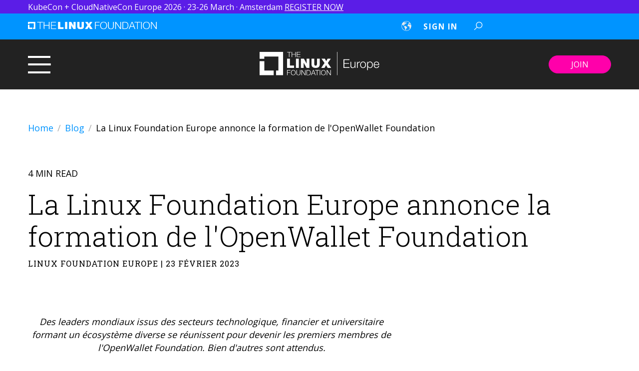

--- FILE ---
content_type: text/html; charset=UTF-8
request_url: https://linuxfoundation.eu/fr/newsroom/linux-foundation-europe-launches-open-wallet
body_size: 12624
content:
<!doctype html><html><head>
    <meta charset="utf-8">
    <meta name="description" content="La Linux Foundation Europe, lieu indépendant et autonome de confiance pour les projets open source en Europe, a annoncé aujourd'hui la formation officielle de l'OpenWallet Foundation.">
    <title>La Linux Foundation Europe annonce la formation de l'OpenWallet Foundation</title>
    
    <meta name="viewport" content="width=device-width, initial-scale=1">

    
    <meta property="og:description" content="La Linux Foundation Europe, lieu indépendant et autonome de confiance pour les projets open source en Europe, a annoncé aujourd'hui la formation officielle de l'OpenWallet Foundation.">
    <meta property="og:title" content="La Linux Foundation Europe annonce la formation de l'OpenWallet Foundation">
    <meta name="twitter:description" content="La Linux Foundation Europe, lieu indépendant et autonome de confiance pour les projets open source en Europe, a annoncé aujourd'hui la formation officielle de l'OpenWallet Foundation.">
    <meta name="twitter:title" content="La Linux Foundation Europe annonce la formation de l'OpenWallet Foundation">

    

    
    <style>
a.cta_button{-moz-box-sizing:content-box !important;-webkit-box-sizing:content-box !important;box-sizing:content-box !important;vertical-align:middle}.hs-breadcrumb-menu{list-style-type:none;margin:0px 0px 0px 0px;padding:0px 0px 0px 0px}.hs-breadcrumb-menu-item{float:left;padding:10px 0px 10px 10px}.hs-breadcrumb-menu-divider:before{content:'›';padding-left:10px}.hs-featured-image-link{border:0}.hs-featured-image{float:right;margin:0 0 20px 20px;max-width:50%}@media (max-width: 568px){.hs-featured-image{float:none;margin:0;width:100%;max-width:100%}}.hs-screen-reader-text{clip:rect(1px, 1px, 1px, 1px);height:1px;overflow:hidden;position:absolute !important;width:1px}
</style>

<link rel="stylesheet" href="https://linuxfoundation.eu/hubfs/hub_generated/template_assets/1/79852316177/1765834477781/template_child.min.css">
<link rel="stylesheet" href="https://linuxfoundation.eu/hubfs/hub_generated/template_assets/1/77282239896/1768882160193/template_magnific.min.css">
<link rel="stylesheet" href="https://linuxfoundation.eu/hubfs/hub_generated/module_assets/1/79826265012/1743138634985/module_Main_Header_EU.min.css">
<link rel="stylesheet" href="/hs/hsstatic/cos-LanguageSwitcher/static-1.336/sass/LanguageSwitcher.css">
<link rel="stylesheet" href="https://linuxfoundation.eu/hubfs/hub_generated/template_assets/1/77283435922/1768882152621/template_main.min.css">
<link rel="stylesheet" href="https://linuxfoundation.eu/hubfs/hub_generated/module_assets/1/79840530797/1743138636576/module_Main_Footer_EU.min.css">
<style>
  @font-face {
    font-family: "Roboto Slab";
    font-weight: 400;
    font-style: normal;
    font-display: swap;
    src: url("/_hcms/googlefonts/Roboto_Slab/regular.woff2") format("woff2"), url("/_hcms/googlefonts/Roboto_Slab/regular.woff") format("woff");
  }
  @font-face {
    font-family: "Roboto Slab";
    font-weight: 700;
    font-style: normal;
    font-display: swap;
    src: url("/_hcms/googlefonts/Roboto_Slab/700.woff2") format("woff2"), url("/_hcms/googlefonts/Roboto_Slab/700.woff") format("woff");
  }
  @font-face {
    font-family: "Roboto Slab";
    font-weight: 300;
    font-style: normal;
    font-display: swap;
    src: url("/_hcms/googlefonts/Roboto_Slab/300.woff2") format("woff2"), url("/_hcms/googlefonts/Roboto_Slab/300.woff") format("woff");
  }
  @font-face {
    font-family: "Open Sans";
    font-weight: 400;
    font-style: normal;
    font-display: swap;
    src: url("/_hcms/googlefonts/Open_Sans/regular.woff2") format("woff2"), url("/_hcms/googlefonts/Open_Sans/regular.woff") format("woff");
  }
  @font-face {
    font-family: "Open Sans";
    font-weight: 700;
    font-style: normal;
    font-display: swap;
    src: url("/_hcms/googlefonts/Open_Sans/700.woff2") format("woff2"), url("/_hcms/googlefonts/Open_Sans/700.woff") format("woff");
  }
  @font-face {
    font-family: "Open Sans";
    font-weight: 700;
    font-style: normal;
    font-display: swap;
    src: url("/_hcms/googlefonts/Open_Sans/700.woff2") format("woff2"), url("/_hcms/googlefonts/Open_Sans/700.woff") format("woff");
  }
</style>

    <script type="application/ld+json">
{
  "mainEntityOfPage" : {
    "@type" : "WebPage",
    "@id" : "https://linuxfoundation.eu/fr/newsroom/linux-foundation-europe-launches-open-wallet"
  },
  "author" : {
    "name" : "Linux Foundation Europe",
    "url" : "https://linuxfoundation.eu/fr/newsroom/author/linux-foundation-europe",
    "@type" : "Person"
  },
  "headline" : "La Linux Foundation Europe annonce la formation de l'OpenWallet Foundation",
  "datePublished" : "2023-02-23T11:00:00.000Z",
  "dateModified" : "2023-03-06T22:27:07.666Z",
  "publisher" : {
    "name" : "The Linux Foundation",
    "logo" : {
      "url" : "https://f.hubspotusercontent10.net/hubfs/8112310/Linux%20Logo.png",
      "@type" : "ImageObject"
    },
    "@type" : "Organization"
  },
  "@context" : "https://schema.org",
  "@type" : "BlogPosting",
  "image" : [ "https://8112310.fs1.hubspotusercontent-na1.net/hubfs/8112310/OWF_Report_featured_image.png" ]
}
</script>


    

<script>
  window.dataLayer = window.dataLayer ||[];
  function gtag(){dataLayer.push(arguments);}
  gtag('consent','default',{
    'ad_storage':'denied',
    'analytics_storage':'denied',
    'ad_user_data':'denied',
    'ad_personalization':'denied',
    'personalization_storage':'denied',
    'functionality_storage':'granted',
    'security_storage':'granted',
    'wait_for_update': 500
  });
  gtag("set", "ads_data_redaction", true);
  gtag("set", "url_passthrough",true);
</script>
<script src="https://cmp.osano.com/16A0DbT9yDNIaQkvZ/af2b9f1f-3ac7-4a18-a99a-e487d04f08e6/osano.js"></script>
<script type="text/javascript" src="//d2c7xlmseob604.cloudfront.net/tracker.min.js"></script>
<script>
	SmartlingContextTracker.init({
		orgId: '-BHEtmsmrUGOM8sNYfeBSQ'
	});
</script>



<!-- Google Tag Manager -->
<script>(function(w,d,s,l,i){w[l]=w[l]||[];w[l].push({'gtm.start':
new Date().getTime(),event:'gtm.js'});var f=d.getElementsByTagName(s)[0],
j=d.createElement(s),dl=l!='dataLayer'?'&l='+l:'';j.async=true;j.src=
'https://www.googletagmanager.com/gtm.js?id='+i+dl;f.parentNode.insertBefore(j,f);
})(window,document,'script','dataLayer','GTM-T2H43QQ');</script>
<!-- End Google Tag Manager -->
<link rel="amphtml" href="https://linuxfoundation.eu/fr/newsroom/linux-foundation-europe-launches-open-wallet?hs_amp=true">

<meta property="og:image" content="https://linuxfoundation.eu/hubfs/OWF_Report_featured_image.png">
<meta property="og:image:width" content="1201">
<meta property="og:image:height" content="629">

<meta name="twitter:image" content="https://linuxfoundation.eu/hubfs/OWF_Report_featured_image.png">


<meta property="og:url" content="https://linuxfoundation.eu/fr/newsroom/linux-foundation-europe-launches-open-wallet">
<meta name="twitter:card" content="summary_large_image">

<link rel="canonical" href="https://linuxfoundation.eu/fr/newsroom/linux-foundation-europe-launches-open-wallet">

<meta property="og:type" content="article">
<link rel="alternate" type="application/rss+xml" href="https://linuxfoundation.eu/fr/newsroom/rss.xml">
<meta name="twitter:domain" content="linuxfoundation.eu">
<script src="//platform.linkedin.com/in.js" type="text/javascript">
    lang: fr_FR
</script>

<meta http-equiv="content-language" content="fr">
<link rel="alternate" hreflang="de" href="https://linuxfoundation.eu/de/newsroom/linux-foundation-europe-launches-open-wallet">
<link rel="alternate" hreflang="en" href="https://linuxfoundation.eu/newsroom/linux-foundation-europe-launches-open-wallet">
<link rel="alternate" hreflang="es" href="https://linuxfoundation.eu/es/newsroom/linux-foundation-europe-launches-open-wallet">
<link rel="alternate" hreflang="fr" href="https://linuxfoundation.eu/fr/newsroom/linux-foundation-europe-launches-open-wallet">
<link rel="alternate" hreflang="it" href="https://linuxfoundation.eu/it/newsroom/linux-foundation-europe-launches-open-wallet">






    
    <link href="https://linuxfoundation.eu/hubfs/hub_generated/template_assets/1/77283435922/1768882152621/template_main.min.css" rel="stylesheet">
  <meta name="generator" content="HubSpot"></head>
   
  <body>
    
      <div id="hs_cos_wrapper_module_16608454618372" class="hs_cos_wrapper hs_cos_wrapper_widget hs_cos_wrapper_type_module" style="" data-hs-cos-general-type="widget" data-hs-cos-type="module"><link rel="stylesheet" href="https://pro.fontawesome.com/releases/v5.10.0/css/all.css"> 
 

   <div class="top__bar
               bg--secondary">
      <div class="top__bar-wrapper
                  section-wrapper
                  flex-row
                  topbar-message">
            <div id="hs_cos_wrapper_module_16608454618372_" class="hs_cos_wrapper hs_cos_wrapper_widget hs_cos_wrapper_type_inline_rich_text" style="" data-hs-cos-general-type="widget" data-hs-cos-type="inline_rich_text" data-hs-cos-field="top_bar.top_announcement"><span style="font-size: 16px;"><span style="color: #ffffff;">KubeCon + CloudNativeCon Europe 2026 · 23-26 March · Amsterdam</span> <a href="https://events.linuxfoundation.org/kubecon-cloudnativecon-europe/?utm_source=lf&amp;utm_medium=homepage&amp;utm_campaign=18269725-KubeCon-EU-2026&amp;utm_content=banner" rel="noopener" style="text-decoration: underline;">REGISTER NOW</a></span></div>
     </div>
     </div>
<section id="mega-menu" class="section--module_16608454618372
                section--mega-menu
                section--mega-menu__eu
                bg--black__slight
                page_header">
  
   
   <div class="top__bar
               bg--tertiary">
      <div class="top__bar-wrapper
                  section-wrapper
                  flex-row
                  jc--space-between">
         <p class="top__bar--callout text-color--white"><a href="https://linuxfoundation.org"><img src="https://linuxfoundation.eu/hubfs/LF-horizontal-white.svg" alt="LF-horizontal-white" width="258" height="16" loading="lazy" style="height: auto; max-width: 100%; width: 258px;"></a>
</p><p>&nbsp;</p><p></p>
        <div id="hs_cos_wrapper_module_16608454618372_" class="hs_cos_wrapper hs_cos_wrapper_widget hs_cos_wrapper_type_inline_rich_text" style="" data-hs-cos-general-type="widget" data-hs-cos-type="inline_rich_text" data-hs-cos-field="top_bar_rich_text"></div>
         <div class="right-items
            flex-row
            align-items--center
                     jc--end">
            <div class="menu--language"> 
             <span id="hs_cos_wrapper_module_16608454618372_" class="hs_cos_wrapper hs_cos_wrapper_widget hs_cos_wrapper_type_language_switcher" style="" data-hs-cos-general-type="widget" data-hs-cos-type="language_switcher"><div class="lang_switcher_class">
   <div class="globe_class" onclick="">
       <ul class="lang_list_class">
           <li>
               <a class="lang_switcher_link" data-language="fr" lang="fr" href="https://linuxfoundation.eu/fr/newsroom/linux-foundation-europe-launches-open-wallet">Français</a>
           </li>
           <li>
               <a class="lang_switcher_link" data-language="de" lang="de" href="https://linuxfoundation.eu/de/newsroom/linux-foundation-europe-launches-open-wallet">Deutsch</a>
           </li>
           <li>
               <a class="lang_switcher_link" data-language="en" lang="en" href="https://linuxfoundation.eu/newsroom/linux-foundation-europe-launches-open-wallet">English</a>
           </li>
           <li>
               <a class="lang_switcher_link" data-language="es" lang="es" href="https://linuxfoundation.eu/es/newsroom/linux-foundation-europe-launches-open-wallet">Español</a>
           </li>
           <li>
               <a class="lang_switcher_link" data-language="it" lang="it" href="https://linuxfoundation.eu/it/newsroom/linux-foundation-europe-launches-open-wallet">Italiano</a>
           </li>
       </ul>
   </div>
</div></span>   
            </div>   
            <div class="top__bar-menu text-color--white"> <span id="hs_cos_wrapper_module_16608454618372_" class="hs_cos_wrapper hs_cos_wrapper_widget hs_cos_wrapper_type_simple_menu" style="" data-hs-cos-general-type="widget" data-hs-cos-type="simple_menu"><div id="hs_menu_wrapper_module_16608454618372_" class="hs-menu-wrapper active-branch flyouts hs-menu-flow-horizontal" role="navigation" data-sitemap-name="" data-menu-id="" aria-label="Navigation Menu">
 <ul role="menu">
  <li class="hs-menu-item hs-menu-depth-1" role="none"><a href="https://openprofile.dev" role="menuitem" target="_blank" rel="noopener">Sign In</a></li>
 </ul>
</div></span> </div>
               
<!--             <form class="header__search-form" role="search" method="get" action="https://google.com/" data-hs-cf-bound="true">
               <button class="header__search-button">
                  <svg width="18" height="18" class="icon icon-search header-search-icon" viewBox="0 0 20 20" fill="none" xmlns="http://www.w3.org/2000/svg">
                    <path d="M12.0409 0.757324C8.07935 0.757324 4.85339 3.98328 4.85339 7.94482C4.85339 9.66589 5.45703 11.2438 6.47058 12.4819L0.743042 18.2095L1.77625 19.2427L7.50378 13.5151C8.74194 14.5287 10.3198 15.1323 12.0409 15.1323C16.0024 15.1323 19.2284 11.9064 19.2284 7.94482C19.2284 3.98328 16.0024 0.757324 12.0409 0.757324ZM12.0409 2.19482C15.2247 2.19482 17.7909 4.76099 17.7909 7.94482C17.7909 11.1287 15.2247 13.6948 12.0409 13.6948C8.85706 13.6948 6.29089 11.1287 6.29089 7.94482C6.29089 4.76099 8.85706 2.19482 12.0409 2.19482Z" fill="white"/>
                  </svg>
               </button>
            </form> -->
           
             <a href="#search-popup" class="search-popup-link">
               <svg width="18" height="18" class="icon icon-search header-search-icon" viewbox="0 0 20 20" fill="none" xmlns="http://www.w3.org/2000/svg">
                 <path d="M12.0409 0.757324C8.07935 0.757324 4.85339 3.98328 4.85339 7.94482C4.85339 9.66589 5.45703 11.2438 6.47058 12.4819L0.743042 18.2095L1.77625 19.2427L7.50378 13.5151C8.74194 14.5287 10.3198 15.1323 12.0409 15.1323C16.0024 15.1323 19.2284 11.9064 19.2284 7.94482C19.2284 3.98328 16.0024 0.757324 12.0409 0.757324ZM12.0409 2.19482C15.2247 2.19482 17.7909 4.76099 17.7909 7.94482C17.7909 11.1287 15.2247 13.6948 12.0409 13.6948C8.85706 13.6948 6.29089 11.1287 6.29089 7.94482C6.29089 4.76099 8.85706 2.19482 12.0409 2.19482Z" fill="white" />
               </svg>
             </a>
           
            <div id="search-popup" class="hs-search-field
                        mfp-hide">
                <h4>
                  Search
                </h4>
                <div class="hs-search-field__bar">
                  <form action="/hs-search-results">
                    
                    <input type="text" class="hs-search-field__input" name="term" autocomplete="off" aria-label="Search" placeholder="Search the site...">
                      <input type="hidden" name="type" value="SITE_PAGE">
                      <input type="hidden" name="type" value="LANDING_PAGE">
                      <input type="hidden" name="type" value="BLOG_POST">
                      <input type="hidden" name="type" value="LISTING_PAGE">
                  </form>
                </div>
                <ul class="hs-search-field__suggestions"></ul>
            </div>
         </div>
      </div>
   </div>
  
   
   <header id="js-top-header" class="section-wrapper">
      <div class="header__row header__main">
         <div class="header_branding">
            <a href="/?hsLang=fr"> <img src="https://linuxfoundation.eu/hubfs/lf-Europe-white%201.svg"> </a>
         </div>
         <div class="header_content
            flex-row
            jc--space-between
            align-items--center         
            pt--sm
            pb--sm">
            <div class="header-left">
               <button class="burger-button menu-toggle" onclick="myFunction(this); openSlideMenu();" type="button"> <span></span> </button>
            </div>
            <div class="header-right">
               <div class="header-button"> 
                   <a class="hs-button
                  hs-button--primary
                  mt--none" href="/en/join?hsLang=fr">
                  JOIN
                  </a> 
               </div>
            </div>
         </div>
         
      </div>
   </header>
   <nav class="mega-menu__nav-menu
               bg--white
      mega__menu" role="navigation">
      <div class="mega__menu-content">
         <div class="row section-wrapper">
            <div id="burger-menu">
               <div class="menu-items
                           section-wrapper
                           flex-row
                           jc--space-between">
                  <div class="menu__row-list
                     open-menu--">
                     <span id="hs_cos_wrapper_module_16608454618372_" class="hs_cos_wrapper hs_cos_wrapper_widget hs_cos_wrapper_type_menu" style="" data-hs-cos-general-type="widget" data-hs-cos-type="menu"><div id="hs_menu_wrapper_module_16608454618372_" class="hs-menu-wrapper active-branch flyouts hs-menu-flow-horizontal" role="navigation" data-sitemap-name="default" data-menu-id="32459735092" aria-label="Navigation Menu">
 <ul role="menu">
  <li class="hs-menu-item hs-menu-depth-1" role="none"><a href="https://linuxfoundation.eu" role="menuitem">Home</a></li>
  <li class="hs-menu-item hs-menu-depth-1" role="none"><a href="https://linuxfoundation.eu/en/join" role="menuitem">Join</a></li>
  <li class="hs-menu-item hs-menu-depth-1" role="none"><a href="https://linuxfoundation.eu/en/about" role="menuitem">About</a></li>
  <li class="hs-menu-item hs-menu-depth-1" role="none"><a href="https://linuxfoundation.eu/en/about/advisory-board" role="menuitem">Advisory Board</a></li>
  <li class="hs-menu-item hs-menu-depth-1" role="none"><a href="https://linuxfoundation.eu/en/about/staff" role="menuitem">Staff</a></li>
  <li class="hs-menu-item hs-menu-depth-1" role="none"><a href="https://linuxfoundation.eu/en/members" role="menuitem">Members</a></li>
  <li class="hs-menu-item hs-menu-depth-1" role="none"><a href="https://linuxfoundation.eu/en/projects" role="menuitem">Projects</a></li>
  <li class="hs-menu-item hs-menu-depth-1 hs-item-has-children" role="none"><a href="https://linuxfoundation.eu/en/resources" aria-haspopup="true" aria-expanded="false" role="menuitem">Resources</a>
   <ul role="menu" class="hs-menu-children-wrapper">
    <li class="hs-menu-item hs-menu-depth-2" role="none"><a href="https://linuxfoundation.eu/newsroom" role="menuitem">Newsroom</a></li>
    <li class="hs-menu-item hs-menu-depth-2" role="none"><a href="https://www.linuxfoundation.org/research" role="menuitem">Research</a></li>
   </ul></li>
  <li class="hs-menu-item hs-menu-depth-1" role="none"><a href="https://linuxfoundation.eu/cyber-resilience-act" role="menuitem">CRA</a></li>
  <li class="hs-menu-item hs-menu-depth-1" role="none"><a href="http://shop.linuxfoundation.eu/" role="menuitem" target="_blank" rel="noopener">Swag Store <i class="fas fa-external-link-alt"></i></a></li>
  <li class="hs-menu-item hs-menu-depth-1" role="none"><a href="https://events.linuxfoundation.org/?_sft_lfevent-country=europe" role="menuitem" target="_blank" rel="noopener">LF Events <i class="fas fa-external-link-alt"></i></a></li>
  <li class="hs-menu-item hs-menu-depth-1" role="none"><a href="https://lfx.linuxfoundation.org" role="menuitem" target="_blank" rel="noopener">LFX Platform <i class="fas fa-external-link-alt"></i></a></li>
  <li class="hs-menu-item hs-menu-depth-1" role="none"><a href="https://training.linuxfoundation.org" role="menuitem" target="_blank" rel="noopener">Training <i class="fas fa-external-link-alt"></i></a></li>
  <li class="hs-menu-item hs-menu-depth-1" role="none"><a href="https://linuxfoundation.eu/brand-guidelines" role="menuitem">Brand Guidelines</a></li>
 </ul>
</div></span>
                    
                    <div class="menu--language mobile-only">
                      <span id="hs_cos_wrapper_module_16608454618372_" class="hs_cos_wrapper hs_cos_wrapper_widget hs_cos_wrapper_type_language_switcher" style="" data-hs-cos-general-type="widget" data-hs-cos-type="language_switcher"><div class="lang_switcher_class">
   <div class="globe_class" onclick="">
       <ul class="lang_list_class">
           <li>
               <a class="lang_switcher_link" data-language="fr" lang="fr" href="https://linuxfoundation.eu/fr/newsroom/linux-foundation-europe-launches-open-wallet">Français</a>
           </li>
           <li>
               <a class="lang_switcher_link" data-language="de" lang="de" href="https://linuxfoundation.eu/de/newsroom/linux-foundation-europe-launches-open-wallet">Deutsch</a>
           </li>
           <li>
               <a class="lang_switcher_link" data-language="en" lang="en" href="https://linuxfoundation.eu/newsroom/linux-foundation-europe-launches-open-wallet">English</a>
           </li>
           <li>
               <a class="lang_switcher_link" data-language="es" lang="es" href="https://linuxfoundation.eu/es/newsroom/linux-foundation-europe-launches-open-wallet">Español</a>
           </li>
           <li>
               <a class="lang_switcher_link" data-language="it" lang="it" href="https://linuxfoundation.eu/it/newsroom/linux-foundation-europe-launches-open-wallet">Italiano</a>
           </li>
       </ul>
   </div>
</div></span>  
                    </div>
                  </div>
               </div>
            </div>
         </div>
      </div>
   </nav>
</section></div>
    

    <main id="main">
      

<main id="main-content" class="body-container-wrapper">
    <div class="body-container body-container--blog-post">
        
        <div class="section-wrapper
              flex-row
              jc--space-around
              pt--md
              pb--md">
            <div class="blog-item__breadcrumbs">
                <ul>
                    <li><a href="/?hsLang=fr">Home</a></li><li>
                    <a href="https://linuxfoundation.eu/fr/newsroom">Blog</a></li><li class="current">
                    La Linux Foundation Europe annonce la formation de l'OpenWallet Foundation</li>
                </ul>
            </div>
            <div class="blog-item__header mb--md mt--md">
                 
                    4 MIN READ
                
                <h1 class="blog-post__title"><span id="hs_cos_wrapper_name" class="hs_cos_wrapper hs_cos_wrapper_meta_field hs_cos_wrapper_type_text" style="" data-hs-cos-general-type="meta_field" data-hs-cos-type="text">La Linux Foundation Europe annonce la formation de l'OpenWallet Foundation</span></h1>
                <h6 class="post-author__info">Linux Foundation Europe | 23 février 2023 </h6>
            </div>
            
            <div class="col8 section--blog-post">
                <div class="blog-post__post-info">
                    <span id="hs_cos_wrapper_post_body" class="hs_cos_wrapper hs_cos_wrapper_meta_field hs_cos_wrapper_type_rich_text" style="" data-hs-cos-general-type="meta_field" data-hs-cos-type="rich_text"><p style="text-align: center;"><em><span style="color: #000000;">Des leaders mondiaux issus des secteurs technologique, financier et universitaire formant un écosystème diverse se réunissent pour devenir les premiers membres de l'OpenWallet Foundation. Bien d'autres sont attendus.</span></em></p>
<!--more-->
<p>&nbsp;</p>
<p><strong><span style="color: #000000;">BRUXELLES et SAN FRANCISCO, le 23&nbsp;février&nbsp;2023 </span></strong>-- La <a href="https://linuxfoundation.eu/?hsLang=fr">Linux Foundation Europe</a>, lieu indépendant et autonome de confiance pour les projets open source en Europe, a annoncé aujourd'hui la formation officielle de l'OpenWallet Foundation (OWF). Ce nouvel effort collaboratif permettra de développer un logiciel open source pour favoriser l'interopérabilité dans de nombreux cas d'utilisation de portefeuille, notamment pour effectuer des paiements, prouver son identité, stocker des informations d'identification confirmées telles que l'emploi, les études, la situation financière et les droits — pour instaurer la confiance dans l'avenir numérique.&nbsp;</p>
<p><span style="color: #2a2a2a;">Les membres inauguraux parrainant l'OWF comprennent </span><span style="color: #2a2a2a;">Accenture, Gen,</span><span style="color: #2a2a2a;"> Futurewei et Visa. Parmi les membres généraux parrainant la fondation figurent American Express, Deutsche Telekom / T-Systems, esatus AG, Fynbos, Hopae, IAMX, IDnow, IndyKite, Intesi Group, Ping Identity, SmartMedia Technologies (SMT), Spruce and Swisscom.&nbsp;</span></p>
<p><span style="color: #2a2a2a;">En outre, 20 organisations à but non lucratif et entités universitaires et gouvernementales de premier plan ont rejoint la fondation, notamment Customer Commons, Decentralized Identity Foundation (DIF), Digital Identification and Authentication Council of Canada (DIACC), Digital Dollar Project, Digital Identity New Zealand (DINZ), Digital Identity and Data Sovereignty Association (DIDAS), DizmeID Foundation (DIZME), Hyperledger Foundation, Information Technologies ics and Telematics Institute / Centre for Research and Technology Hellas (CERTH/ITI), Johannes Kepler University Linz, ID2020, IDunion SCE, Mifos Initiative, MIT Connection Science, Modular Open Source Identity Platform (MOSIP), OpenID Foundation, Open Identity Exchange (OIX), Secure Identity Alliance (SIA), Universitat Rovira i Virgil</span><span style="color: #2a2a2a;">, et la Trust Over IP Foundation (ToIP).&nbsp;</span></p>
<p>L'OWF ne publiera pas elle-même de portefeuille, ne proposera pas d'informations d'identification et ne créera pas de nouvelles normes. À la place, son moteur logiciel open source vise à devenir le noyau que d'autres organisations et entreprises exploiteront pour développer leurs propres portefeuilles numériques. Les portefeuilles rechercheront la parité des fonctionnalités avec les meilleurs portefeuilles disponibles et l'interopérabilité avec les principaux projets transfrontaliers tels que le portefeuille d'identité numérique de l'UE.</p>
<p>«&nbsp;Les portefeuilles sont une infrastructure essentielle pour les paiements, l'identité et l'accès sécurisé. L'open source, fruit d'une collaboration entre grandes et petites entreprises à but lucratif, organisations à but non lucratif et responsables gouvernementaux, est un excellent modèle d'infrastructure, vital pour les sociétés numériques et qui profite à tous&nbsp;», a déclaré Daniel Goldscheider, fondateur de l'OpenWallet Foundation. «&nbsp;Avec l’open source au cœur des portefeuilles comme au cœur des navigateurs Web, n’importe qui peut créer un portefeuille numérique fonctionnant avec d’autres et offrant aux consommateurs la liberté de conserver leur identité et leurs informations d’identification vérifiables et de partager des données pertinentes quand, où et avec qui ils le souhaitent.&nbsp;»</p>
<p>Avec un groupe de membres aussi important et diversifié, l'OWF souligne l'importance de disposer d'une base ouverte pour favoriser une pluralité de portefeuilles numériques afin de garantir la cohérence, l'interopérabilité et la portabilité tout en protégeant la vie privée des consommateurs.</p>
<p>«&nbsp;Le monde a besoin d'un endroit où stocker les actifs numériques qui comptent et le travail de cette fondation a le potentiel de redéfinir le paysage des identifiants à l'échelle mondiale, créant à son tour de bien meilleures expériences numériques pour les gens partout dans le monde et de nouvelles opportunités de marché&nbsp;», a déclaré Gabriele Columbro, directeur général de la <a href="https://linuxfoundation.eu/?hsLang=fr">Linux Foundation Europe</a>. «&nbsp;L’UE a été une force motrice en matière de confidentialité des données et de protection des consommateurs, et des efforts tels que l’OWF offrent aux décideurs politiques une occasion concrète d'appliquer le principe du «&nbsp;shift left&nbsp;» à leur engagement, permettant un cycle de rétroaction continu et transparent entre les réglementations et la technologie réglementée. C'est pourquoi nous sommes honorés d'attirer un groupe d'acteurs intersectoriels aussi pertinent dans l'OWF, sous l'égide de la Linux Foundation Europe. &nbsp;»</p>
<p>L'OWF est le deuxième projet hébergé par la Linux Foundation Europe. Le <a href="https://www.linuxfoundation.org/press/linux-foundation-europe-announces-project-sylva-to-create-open-source-telco-cloud-software-framework-to-complement-open-networking-momentum?hsLang=fr">projet Sylva</a> a été ajouté en novembre&nbsp;2022 pour créer un cadre logiciel open source Telco sur le cloud.&nbsp;</p>
<p>Un nouveau rapport intitulé <a href="https://www.linuxfoundation.org/research/open-wallet-foundation?hsLang=fr"><em>Why the World Needs an Open Source Digital Wallet Right Now</em></a> de l'OWF en partenariat avec la Linux Foundation Research a été lancé en parallèle de l'OWF. Le rapport note&nbsp;:</p>
<ul>
<li>Les portefeuilles numériques sont le premier mode de paiement au monde pour le e-commerce et la vente chez les détaillants. En 2021, la valeur des transactions par portefeuille numérique a atteint 15,9&nbsp;milliards de dollars.</li>
<li>Des centaines de portefeuilles numériques existent mais souffrent d'une multitude de problèmes, notamment du verrouillage des fournisseurs, de l'absence d'interopérabilité, de la sécurité douteuse et de capacités limitées.</li>
<li>De nouveaux portefeuilles sont également en cours de développement, mais s'ils ne sont pas tous synchronisés, chaque pays ou organisation qui délivre des informations d'identification pourrait devenir un écosystème fermé. Les pièces d'identité et les portefeuilles d'autres pays ne fonctionneront pas, perturbant les voyages et entravant les étudiants internationaux et les travailleurs itinérants.&nbsp;</li>
<li>À l'avenir, plusieurs portefeuilles existeront, c'est pourquoi nous avons besoin d'un moteur de portefeuilles d'envergure internationale pour garantir l'interopérabilité.</li>
</ul>
<p>Retrouvez quelques citations des premiers membres <a href="/newsroom/linux-foundation-europe-launches-open-wallet-quotes?hsLang=fr" rel="noopener">en cliquant ici</a>.</p>
<p>Pour plus d'informations sur le projet et sur la manière d'y prendre part, rendez-vous sur&nbsp;: <a href="https://openwallet.foundation/">openwa llet.foundation</a>.&nbsp;&nbsp;</p>
<p>Rejoignez les membres de l'Open Wallet Foundation pour un streaming en direct et une session de questions-réponses le 5&nbsp;février, à 17h00 CEST/11h00 ET. <a href="https://www.linuxfoundation.org/webinars/the-future-of-digital-wallets-why-and-how-open-source-communities-will-drive-collaboration-and-development-of-digital-asset-custody-and-interoperability?hsLang=en">Inscrivez-vous ici</a>.</p></span>
                </div>
                
            
                
                
                

                
                
                
                    
                        <div class="blog-single__share">
                            <h4>Share this article</h4>
                            <ul class="social-links">
                                <li>
                                    <a href="mailto:?subject=La%20Linux%20Foundation%20Europe%20annonce%20la%20formation%20de%20l'OpenWallet%20Foundation&amp;body=https%3A%2F%2Flinuxfoundation.eu%2Ffr%2Fnewsroom%2Flinux-foundation-europe-launches-open-wallet" title="Share via Email" class="social-links__link">
                                        <div class="icon social-icons__email">
                                            <svg xmlns="http://www.w3.org/2000/svg" viewbox="0 0 512 512"><path d="M464 64C490.5 64 512 85.49 512 112C512 127.1 504.9 141.3 492.8 150.4L275.2 313.6C263.8 322.1 248.2 322.1 236.8 313.6L19.2 150.4C7.113 141.3 0 127.1 0 112C0 85.49 21.49 64 48 64H464zM217.6 339.2C240.4 356.3 271.6 356.3 294.4 339.2L512 176V384C512 419.3 483.3 448 448 448H64C28.65 448 0 419.3 0 384V176L217.6 339.2z" /></svg>            
                                        </div>
                                    </a>
                                </li>
                                <li>
                                    <a href="https://twitter.com/intent/tweet?text=https%3A%2F%2Flinuxfoundation.eu%2Ffr%2Fnewsroom%2Flinux-foundation-europe-launches-open-wallet" title="Share via Twitter" target="_blank" class="social-links__link">
                                        <div class="icon social-icons__twitter">
                                            <!-- <svg version="1.0" xmlns="http://www.w3.org/2000/svg" viewBox="0 0 512 512" height="25" width="25" aria-labelledby="twitter3" role="img"><title id="twitter3">Follow us on Twitter</title><g id="twitter3_layer"><path d="M14.095479,10.316482L22.286354,1h-1.940718l-7.115352,8.087682L7.551414,1H1l8.589488,12.231093L1,23h1.940717  l7.509372-8.542861L16.448587,23H23L14.095479,10.316482z M11.436522,13.338465l-0.871624-1.218704l-6.924311-9.68815h2.981339  l5.58978,7.82155l0.867949,1.218704l7.26506,10.166271h-2.981339L11.436522,13.338465z"></path></g></svg> -->
                                            <svg xmlns="http://www.w3.org/2000/svg" xmlns:xlink="http://www.w3.org/1999/xlink" version="1.1" id="Layer_1" width="24px" height="24px" viewbox="0 0 24 24" style="enable-background:new 0 0 24 24;" xml:space="preserve"><path d="M14.095479,10.316482L22.286354,1h-1.940718l-7.115352,8.087682L7.551414,1H1l8.589488,12.231093L1,23h1.940717  l7.509372-8.542861L16.448587,23H23L14.095479,10.316482z M11.436522,13.338465l-0.871624-1.218704l-6.924311-9.68815h2.981339  l5.58978,7.82155l0.867949,1.218704l7.26506,10.166271h-2.981339L11.436522,13.338465z" /></svg>
                                      </div>
                                    </a>
                                </li>
                                <li>
                                    <a href="https://www.facebook.com/sharer/sharer.php?u=https%3A%2F%2Flinuxfoundation.eu%2Ffr%2Fnewsroom%2Flinux-foundation-europe-launches-open-wallet" title="Share via Facebook" target="_blank" class="social-links__link">
                                        <div class="icon social-icons__facebook">
                                            <svg version="1.0" xmlns="http://www.w3.org/2000/svg" viewbox="0 0 264 512" height="25" width="25" aria-labelledby="facebook-f1" role="img"><title id="facebook-f1">Follow us on Facebook</title><g id="facebook-f1_layer"><path d="M76.7 512V283H0v-91h76.7v-71.7C76.7 42.4 124.3 0 193.8 0c33.3 0 61.9 2.5 70.2 3.6V85h-48.2c-37.8 0-45.1 18-45.1 44.3V192H256l-11.7 91h-73.6v229"></path></g></svg>
                                        </div>
                                    </a>
                                </li>
                                <li>
                                    <a href="https://www.linkedin.com/shareArticle?mini=true&amp;url=https%3A%2F%2Flinuxfoundation.eu%2Ffr%2Fnewsroom%2Flinux-foundation-europe-launches-open-wallet&amp;title=&amp;summary=&amp;source=" title="Share via LinkedIn" target="_blank" class="social-links__link">
                                        <div class="icon social-icons__linkedin">
                                            <svg version="1.0" xmlns="http://www.w3.org/2000/svg" viewbox="0 0 448 512" height="25" width="25" aria-labelledby="linkedin-in2" role="img"><title id="linkedin-in2">Follow us on LinkedIn</title><g id="linkedin-in2_layer"><path d="M100.3 480H7.4V180.9h92.9V480zM53.8 140.1C24.1 140.1 0 115.5 0 85.8 0 56.1 24.1 32 53.8 32c29.7 0 53.8 24.1 53.8 53.8 0 29.7-24.1 54.3-53.8 54.3zM448 480h-92.7V334.4c0-34.7-.7-79.2-48.3-79.2-48.3 0-55.7 37.7-55.7 76.7V480h-92.8V180.9h89.1v40.8h1.3c12.4-23.5 42.7-48.3 87.9-48.3 94 0 111.3 61.9 111.3 142.3V480z"></path></g></svg>
                                        </div>
                                    </a>
                                </li>
                            </ul>
                        </div>
                    
                
            </div>
            

            
            <div class="col3 sidebar-right ml--sm">
                <div class="blog-post__sidebar">
                    
                    
  
                        
                            <h6 class="blog-post__recommended-title
                                relative
                                align--center
                                text-color--white
                                pt--xs
                                pb--xs">
                                Similar Articles
                                <svg class="icon--caret" width="15" height="9" viewbox="0 0 15 9" fill="none" xmlns="http://www.w3.org/2000/svg"><path d="M1.7625 3.03799e-07L7.5 5.56275L13.2375 2.28172e-06L15 1.71255L7.5 9L-3.03799e-07 1.71255L1.7625 3.03799e-07Z" fill="white" /></svg>
                            </h6>
                            <div class="blog-post__recommended">
                        
                        <article class="blog-post__recommended--post mb--xs">
                            <a href="https://linuxfoundation.eu/fr/newsroom/linux-foundation-europe-launches-advisory-board?hsLang=fr">La Linux Foundation Europe lance son conseil consultatif pour accélérer l'impact de la collaboration ouverte paneuropéenne</a>
                        </article>
                        
                    

  
                        
                        <article class="blog-post__recommended--post mb--xs">
                            <a href="https://linuxfoundation.eu/fr/newsroom/linux-foundation-europe-announces-project-sylva-to-create-open-source-telco-cloud-software-framework-to-complement-open-networking-momentum?hsLang=fr">La Linux Foundation Europe annonce le projet Sylva visant à créer un cadre logiciel open source Telco sur le cloud afin de compléter l'élan des réseaux ouverts</a>
                        </article>
                        
                    

  
                        
                        <article class="blog-post__recommended--post mb--xs">
                            <a href="https://linuxfoundation.eu/fr/newsroom/lf-europe-launches?hsLang=fr">Lancement de la Linux Foundation Europe pour favoriser la collaboration et l'innovation open source en Europe</a>
                        </article>
                        
                            </div>
                        
                    


                    
                    <h6 class="blog-post__browse-title
                        relative
                        align--center
                        text-color--white
                        pt--xs
                        pb--xs">
                            Browse Categories
                            <svg class="icon--caret" width="15" height="9" viewbox="0 0 15 9" fill="none" xmlns="http://www.w3.org/2000/svg"><path d="M1.7625 3.03799e-07L7.5 5.56275L13.2375 2.28172e-06L15 1.71255L7.5 9L-3.03799e-07 1.71255L1.7625 3.03799e-07Z" fill="white" /></svg>
                    </h6>
                    
                     
                        
                            <a class="topic-link flex-column mb--xs" href="https://linuxfoundation.eu/fr/newsroom/tag/bulletin">Bulletin</a>
                        
                     
                        
                            <a class="topic-link flex-column mb--xs" href="https://linuxfoundation.eu/fr/newsroom/tag/blog">Blog</a>
                        
                     
                        
                     
                        
                            <a class="topic-link flex-column mb--xs" href="https://linuxfoundation.eu/fr/newsroom/tag/annonces">Annonces</a>
                        
                     
                        
                            <a class="topic-link flex-column mb--xs" href="">Announcements</a>
                        
                    
                </div>
            </div>
        </div>
    </div>
</main>

    </main>

    
      <div id="hs_cos_wrapper_module_16608454745343" class="hs_cos_wrapper hs_cos_wrapper_widget hs_cos_wrapper_type_module" style="" data-hs-cos-general-type="widget" data-hs-cos-type="module"><script src="https://code.jquery.com/jquery-3.6.0.min.js" integrity="sha256-/xUj+3OJU5yExlq6GSYGSHk7tPXikynS7ogEvDej/m4=" crossorigin="anonymous"></script>
  

    <section id="sticky-form" class="section--module_16608454745343
                    section--footer_form">
    
      <div class="form__container
                  hs-form
                  bg--secondary
                  pt--md
                  pb--md">
      <div class="section-wrapper">
        <p class="footer_form_title"></p><h4><span style="color: #ffffff;">Stay Connected with the Linux Foundation</span></h4><p></p>
        <div class="footer__form
                    align-items--center">
          <span id="hs_cos_wrapper_module_16608454745343_" class="hs_cos_wrapper hs_cos_wrapper_widget hs_cos_wrapper_type_form" style="" data-hs-cos-general-type="widget" data-hs-cos-type="form"><h3 id="hs_cos_wrapper_form_435172652_title" class="hs_cos_wrapper form-title" data-hs-cos-general-type="widget_field" data-hs-cos-type="text"></h3>

<div id="hs_form_target_form_435172652"></div>









</span>
        </div>
      </div>
    </div>
    
  </section>
  <footer class="section--module_16608454745343
                 section--footer
                 pt--xs">
  <div class="footer
              section-wrapper">
    <div class="footer__wrapper">
      <div class="footer__container
                  flex-row
                  jc--space-between
                  align-items--center">
       
          <div class="footer__logo col2">
            <a href="/?hsLang=fr">
            <img src="https://linuxfoundation.eu/hubfs/lf-Europe-white%201.svg" alt="lf-Europe-white 1" height="50" style="height:50px;">
              </a>
          </div>
       
        <div class="footer__right col9">
          <div class="footer__right-content">
          </div>
          <div class="footer__info">
            <p class="content_info"></p><p><span style="color: #ffffff;">Copyright © 2026 The Linux Foundation Europe. All rights reserved. <a href="https://linuxfoundation.eu/en/policies?hsLang=fr" rel="noopener" style="color: #ffffff;" target="_blank">View Policies</a></span> <br><a href="https://twitter.com/LF_Europe" target="_blank" rel="noopener"><svg xmlns="http://www.w3.org/2000/svg" version="1.1" fill="#ffffff" id="Layer_1" width="15px" height="15px" viewbox="0 0 24 24" style="enable-background: new 0 0 24 24;" xml:space="preserve" xmlns:xlink="http://www.w3.org/1999/xlink"><path d="M14.095479,10.316482L22.286354,1h-1.940718l-7.115352,8.087682L7.551414,1H1l8.589488,12.231093L1,23h1.940717  l7.509372-8.542861L16.448587,23H23L14.095479,10.316482z M11.436522,13.338465l-0.871624-1.218704l-6.924311-9.68815h2.981339  l5.58978,7.82155l0.867949,1.218704l7.26506,10.166271h-2.981339L11.436522,13.338465z"></path></svg></a><span style="color: #ffffff;">&nbsp;</span><span style="color: #ffffff;">&nbsp; &nbsp;</span><a href="https://www.linkedin.com/showcase/linux-foundation-europe/" target="_blank" rel="noopener"><span data-hs-icon-hubl="true" style="display: inline-block; min-width: 20px; fill: #FFFFFF;"><span id="hs_cos_wrapper_module_16608454745343_" class="hs_cos_wrapper hs_cos_wrapper_widget hs_cos_wrapper_type_icon" style="" data-hs-cos-general-type="widget" data-hs-cos-type="icon"><svg version="1.0" xmlns="http://www.w3.org/2000/svg" viewbox="0 0 448 512" height="14" aria-hidden="true"><g id="LinkedIn In1_layer"><path d="M100.28 448H7.4V148.9h92.88zM53.79 108.1C24.09 108.1 0 83.5 0 53.8a53.79 53.79 0 0 1 107.58 0c0 29.7-24.1 54.3-53.79 54.3zM447.9 448h-92.68V302.4c0-34.7-.7-79.2-48.29-79.2-48.29 0-55.69 37.7-55.69 76.7V448h-92.78V148.9h89.08v40.8h1.3c12.4-23.5 42.69-48.3 87.88-48.3 94 0 111.28 61.9 111.28 142.3V448z" /></g></svg></span></span></a><span style="color: #ffffff;">&nbsp;</span><span style="color: #ffffff;">&nbsp; &nbsp;</span><a href="https://discord.gg/Yb42EYuYNE" target="_blank" rel="noopener"><span data-hs-icon-hubl="true" style="display: inline-block; min-width: 20px; fill: #FFFFFF;"><span id="hs_cos_wrapper_module_16608454745343_" class="hs_cos_wrapper hs_cos_wrapper_widget hs_cos_wrapper_type_icon" style="" data-hs-cos-general-type="widget" data-hs-cos-type="icon"><svg version="1.0" xmlns="http://www.w3.org/2000/svg" viewbox="0 0 448 512" height="14" aria-hidden="true"><g id="Discord2_layer"><path d="M297.216 243.2c0 15.616-11.52 28.416-26.112 28.416-14.336 0-26.112-12.8-26.112-28.416s11.52-28.416 26.112-28.416c14.592 0 26.112 12.8 26.112 28.416zm-119.552-28.416c-14.592 0-26.112 12.8-26.112 28.416s11.776 28.416 26.112 28.416c14.592 0 26.112-12.8 26.112-28.416.256-15.616-11.52-28.416-26.112-28.416zM448 52.736V512c-64.494-56.994-43.868-38.128-118.784-107.776l13.568 47.36H52.48C23.552 451.584 0 428.032 0 398.848V52.736C0 23.552 23.552 0 52.48 0h343.04C424.448 0 448 23.552 448 52.736zm-72.96 242.688c0-82.432-36.864-149.248-36.864-149.248-36.864-27.648-71.936-26.88-71.936-26.88l-3.584 4.096c43.52 13.312 63.744 32.512 63.744 32.512-60.811-33.329-132.244-33.335-191.232-7.424-9.472 4.352-15.104 7.424-15.104 7.424s21.248-20.224 67.328-33.536l-2.56-3.072s-35.072-.768-71.936 26.88c0 0-36.864 66.816-36.864 149.248 0 0 21.504 37.12 78.08 38.912 0 0 9.472-11.52 17.152-21.248-32.512-9.728-44.8-30.208-44.8-30.208 3.766 2.636 9.976 6.053 10.496 6.4 43.21 24.198 104.588 32.126 159.744 8.96 8.96-3.328 18.944-8.192 29.44-15.104 0 0-12.8 20.992-46.336 30.464 7.68 9.728 16.896 20.736 16.896 20.736 56.576-1.792 78.336-38.912 78.336-38.912z" /></g></svg></span></span></a></p><p></p>
          </div>
        </div>
      </div>
    </div>
  </div>
</footer></div>
    

    
<!-- HubSpot performance collection script -->
<script defer src="/hs/hsstatic/content-cwv-embed/static-1.1293/embed.js"></script>
<script src="https://linuxfoundation.eu/hubfs/hub_generated/template_assets/1/79850465317/1765834478157/template_child.min.js"></script>
<script src="https://linuxfoundation.eu/hubfs/hub_generated/template_assets/1/77282812237/1768882155108/template_jquery.min.js"></script>
<script>
var hsVars = hsVars || {}; hsVars['language'] = 'fr';
</script>

<script src="/hs/hsstatic/cos-i18n/static-1.53/bundles/project.js"></script>
<script src="https://linuxfoundation.eu/hubfs/hub_generated/template_assets/1/80245626652/1768882163774/template_magnific-popup.min.js"></script>
<script src="https://linuxfoundation.eu/hubfs/hub_generated/module_assets/1/79826265012/1743138634985/module_Main_Header_EU.min.js"></script>

           <script>
              function myFunction(x) {
                x.classList.toggle("change");
              }

              function openSlideMenu() {
                document.getElementById('burger-menu').classList.toggle("open");
              }

              function closeSlideMenu() {
                document.getElementById('burger-menu').style.width = '0px';
              }

           </script> 
         
<script src="/hs/hsstatic/keyboard-accessible-menu-flyouts/static-1.17/bundles/project.js"></script>
<script src="https://linuxfoundation.eu/hubfs/hub_generated/template_assets/1/77282240621/1768882152343/template_main.min.js"></script>

    <!--[if lte IE 8]>
    <script charset="utf-8" src="https://js.hsforms.net/forms/v2-legacy.js"></script>
    <![endif]-->

<script data-hs-allowed="true" src="/_hcms/forms/v2.js"></script>

    <script data-hs-allowed="true">
        var options = {
            portalId: '8112310',
            formId: '44871f47-7900-4dcb-9ffd-1820f215e8c1',
            formInstanceId: '7488',
            
            pageId: '102907898798',
            
            region: 'na1',
            
            
            
            
            pageName: "La Linux Foundation Europe annonce la formation de l\'OpenWallet Foundation",
            
            
            
            inlineMessage: "<p>Thanks for subscribing! As a special perk for newsletter subscribers, you can save 30% off any individual e-learning course, certification or bundle through December 31, 2023 with the code <strong>LFEU2023<\/strong>.<\/p>",
            
            
            rawInlineMessage: "<p>Thanks for subscribing! As a special perk for newsletter subscribers, you can save 30% off any individual e-learning course, certification or bundle through December 31, 2023 with the code <strong>LFEU2023<\/strong>.<\/p>",
            
            
            hsFormKey: "dfe81f9bc2ee2e1a1e77f0d7395a525b",
            
            
            css: '',
            target: '#hs_form_target_form_435172652',
            
            
            
            
            
            
            
            contentType: "blog-post",
            
            
            
            formsBaseUrl: '/_hcms/forms/',
            
            
            
            formData: {
                cssClass: 'hs-form stacked hs-custom-form'
            }
        };

        options.getExtraMetaDataBeforeSubmit = function() {
            var metadata = {};
            

            if (hbspt.targetedContentMetadata) {
                var count = hbspt.targetedContentMetadata.length;
                var targetedContentData = [];
                for (var i = 0; i < count; i++) {
                    var tc = hbspt.targetedContentMetadata[i];
                     if ( tc.length !== 3) {
                        continue;
                     }
                     targetedContentData.push({
                        definitionId: tc[0],
                        criterionId: tc[1],
                        smartTypeId: tc[2]
                     });
                }
                metadata["targetedContentMetadata"] = JSON.stringify(targetedContentData);
            }

            return metadata;
        };

        hbspt.forms.create(options);
    </script>


<!-- Start of HubSpot Analytics Code -->
<script type="text/javascript">
var _hsq = _hsq || [];
_hsq.push(["setContentType", "blog-post"]);
_hsq.push(["setCanonicalUrl", "https:\/\/linuxfoundation.eu\/fr\/newsroom\/linux-foundation-europe-launches-open-wallet"]);
_hsq.push(["setPageId", "102907898798"]);
_hsq.push(["setContentMetadata", {
    "contentPageId": 102461462292,
    "legacyPageId": "102907898798",
    "contentFolderId": null,
    "contentGroupId": 88420300676,
    "abTestId": null,
    "languageVariantId": 102907898798,
    "languageCode": "fr",
    
    
}]);
</script>

<script type="text/javascript" id="hs-script-loader" async defer src="/hs/scriptloader/8112310.js?businessUnitId=0"></script>
<!-- End of HubSpot Analytics Code -->


<script type="text/javascript">
var hsVars = {
    render_id: "a9547473-7524-48ec-a9e2-2b012e0e5878",
    ticks: 1767650042669,
    page_id: 102907898798,
    
    content_group_id: 88420300676,
    portal_id: 8112310,
    app_hs_base_url: "https://app.hubspot.com",
    cp_hs_base_url: "https://cp.hubspot.com",
    language: "fr",
    analytics_page_type: "blog-post",
    scp_content_type: "",
    
    analytics_page_id: "102907898798",
    category_id: 3,
    folder_id: 0,
    is_hubspot_user: false
}
</script>


<script defer src="/hs/hsstatic/HubspotToolsMenu/static-1.432/js/index.js"></script>

<!-- Google Tag Manager (noscript) -->
<noscript><iframe src="https://www.googletagmanager.com/ns.html?id=GTM-T2H43QQ" height="0" width="0" style="display:none;visibility:hidden"></iframe></noscript>
<!-- End Google Tag Manager (noscript) -->

<div id="fb-root"></div>
  <script>(function(d, s, id) {
  var js, fjs = d.getElementsByTagName(s)[0];
  if (d.getElementById(id)) return;
  js = d.createElement(s); js.id = id;
  js.src = "//connect.facebook.net/fr_CA/sdk.js#xfbml=1&version=v3.0";
  fjs.parentNode.insertBefore(js, fjs);
 }(document, 'script', 'facebook-jssdk'));</script> <script>!function(d,s,id){var js,fjs=d.getElementsByTagName(s)[0];if(!d.getElementById(id)){js=d.createElement(s);js.id=id;js.src="https://platform.twitter.com/widgets.js";fjs.parentNode.insertBefore(js,fjs);}}(document,"script","twitter-wjs");</script>
 


    
    
        
    
    
  

</body></html>

--- FILE ---
content_type: text/css
request_url: https://linuxfoundation.eu/hubfs/hub_generated/template_assets/1/79852316177/1765834477781/template_child.min.css
body_size: -448
content:
.section--mega-menu.section--mega-menu__eu .mega-menu__nav-menu a{color:#fff!important}.section--mega-menu.section--mega-menu__eu .mega-menu__nav-menu a:hover{color:#f0a!important;opacity:1;text-decoration:none!important}.section--mega-menu.section--mega-menu__eu #burger-menu ul{padding-left:0}.top__bar-wrapper.section-wrapper.flex-row.topbar-message *{color:#fff!important}

--- FILE ---
content_type: text/css
request_url: https://linuxfoundation.eu/hubfs/hub_generated/module_assets/1/79826265012/1743138634985/module_Main_Header_EU.min.css
body_size: 673
content:
section#mega-menu{z-index:999}.section--mega-menu .mega-menu__nav-menu{box-shadow:0 4px 4px rgba(0,0,0,.18)}.section--mega-menu .mega-menu__nav-menu a{text-decoration:none}.section--mega-menu .hs-menu-item.hs-menu-depth-1{letter-spacing:1.5px;text-transform:uppercase}.section--mega-menu .mega-menu__nav-menu a:hover{opacity:.5;transition:opacity .15s ease-in-out;-moz-transition:opacity .15s ease-in-out;-webkit-transition:opacity .15s ease-in-out}.section--mega-menu .mega-menu__nav-men a:not(.lang_switch_link),.section--mega-menu .mega-menu__nav-menu a:not(.hs-button),.section--mega-menu .mega-menu__nav-menu p span{color:#fff}.section--mega-menu .mega-menu__nav-menu p:not(.hs-button){color:#5b1de7}.section--mega-menu .top__bar{position:relative;z-index:999}.top__bar-menu ul{line-height:none;list-style:none;padding:0}.section--mega-menu .top__bar a:not(.lang_switcher_link){color:#fff!important;text-decoration:underline}.section--mega-menu .top__bar .top__bar-menu li.hs-menu-item.hs-menu-depth-1>a,.section--mega-menu .top__bar a{font-weight:700}.section--mega-menu .top__bar .top__bar-menu a{text-decoration:none}.section--mega-menu .top__bar .top__bar-menu a:not(.hs-button):hover{text-decoration:underline}.section--mega-menu .top__bar .top__bar-menu .hs-menu-children-wrapper{background:#5b1de7!important;padding:10px}.section--mega-menu .top__bar .top__bar-menu .hs-menu-children-wrapper a{text-decoration:none}.section--mega-menu .top__bar *{font-size:.95rem}.section--mega-menu .header__search-form{line-height:1}.section--mega-menu .header__search-form button{background:none!important;border:none;padding-left:1rem}.section--mega-menu .header__search-form svg{fill:#fff}.section--mega-menu .page_header{box-shadow:0 4px 4px rgba(0,0,0,.18);margin-bottom:1rem}.section--mega-menu .header_branding{left:50%;position:absolute;top:1.5rem;transform:translate(-50%);z-index:9}.header-right .hs-button.hs-button--primary{margin-top:0!important}.section--mega-menu .menu-toggle{background:transparent;border-bottom:4px solid;border-left:0;border-right:0;border-top:4px solid;color:#fff;cursor:pointer;display:block;font-size:0;height:35px;position:relative;transition:all .25s ease-in-out;width:45px}.section--mega-menu .menu-toggle:after,.section--mega-menu .menu-toggle:before{background:currentColor;content:"";display:block;height:4px;left:50%;position:absolute;top:50%;transform:translate(-50%,-50%);transition:transform .25s ease-in-out;width:100%}.section--mega-menu .burger-button.is-active{border-color:transparent}.section--mega-menu .burger-button.is-active:before{transform:translate(-50%,-50%) rotate(45deg)}.section--mega-menu .burger-button.is-active:after{transform:translate(-50%,-50%) rotate(-45deg)}.section--mega-menu #burger-menu{animation:fadeIn .8s;display:none}.section--mega-menu #burger-menu ul{flex-direction:column}.section--mega-menu #burger-menu.open{background:#000;display:block;height:auto;position:absolute;width:40%}.section--mega-menu .menu-items{padding:3rem 5rem}.section--mega-menu .menu__row-list{display:block}.section--mega-menu .menu-links li{margin:8px 0!important}@media (max-width:980px){.section--mega-menu #burger-menu.open{width:50%}.section--mega-menu .menu__row-list{width:100%}.section--mega-menu .top__bar-text{width:80%}}@media (max-width:767px){.section--mega-menu #burger-menu.open{width:60%}.header-right{float:right!important;margin:0!important;position:static;text-align:center;width:fit-content!important}}@media (max-width:480px){.section--mega-menu .menu-items{padding:2rem 1rem}.section--mega-menu .menu-links a{margin:8px 0!important}.section--mega-menu .header-button{display:none!important}.section--mega-menu .burger-button{margin:0 30px}.section--mega-menu .menu__row-list{padding:0;width:100%}.section--mega-menu .top__bar{display:none}.section--mega-menu .menu__row-list ul,.section--mega-menu .row-list-title{cursor:pointer;margin:0;padding:0}.section--mega-menu .wrapper{left:50%;position:absolute;top:50%;transform:translate(-50%,-50%)}.section--mega-menu .hs-menu-item.hs-menu-depth-1{margin:.5rem 3rem}}div#hs_cos_wrapper_language_switcher{display:none}.menu--language{line-height:1;margin:0 1.5rem}.menu--language .globe_class{background-image:url(https://project.linuxfoundation.org/hubfs/Icons/globe--white.png)}.menu--language ul.lang_list_class a{font-size:1rem!important}.menu--language ul.lang_list_class{width:max-content}.menu--language .lang_list_class li{margin:0;text-align:left}.section--mega-menu .search-popup-link{line-height:1;margin-left:2rem}div#search-popup{background:#fff;margin:0 auto;max-width:800px;padding:2rem}.hs-search-field{position:relative}.hs-search-field__input{box-sizing:border-box;width:100%}.hs-search-field__bar button svg{height:10px}.hs-search-field__suggestions{list-style:none;padding:0}.hs-search-field__suggestions li{display:block}.hs-search-field__suggestions #results-for{font-weight:700}.hs-search-field__suggestions #results-for,.hs-search-field__suggestions a{display:block}.hs-search-field__suggestions a:focus,.hs-search-field__suggestions a:hover{background-color:rgba(0,0,0,.1);outline:none}div#search-popup .hs-search-field--open .hs-search-field__suggestions{border:none}div#search-popup .hs-search-field--open .hs-search-field__suggestions li{border-bottom:thin solid #e1e1e1!important;margin:16px 0;padding-bottom:10px}div#search-popup .hs-search-field--open .hs-search-field__suggestions li a{color:initial!important;text-decoration:none}.menu--language.mobile-only{display:none!important}@media (max-width:480px){.menu--language.mobile-only{display:block!important}.menu--language.mobile-only ul.lang_list_class,.menu--language.mobile-only ul.lang_list_class a{outline:none;position:1;position:relative;z-index:5}.menu--language.mobile-only .globe_class{-webkit-transform:translate(-13px,14px);-ms-transform:translate(-13px,14px);transform:translate(-13px,14px)}.menu--language.mobile-only ul.lang_list_class{background:#000;display:block;left:8px;position:relative!important;top:-24px;-webkit-transform:translate(13px,10px);-ms-transform:translate(13px,10px);transform:translate(13px,10px)}.menu--language.mobile-only .lang_list_class li{background-color:transparent;border:none}.menu--language.mobile-only .lang_list_class:after,.menu--language.mobile-only .lang_list_class:before{content:none}.menu--language.mobile-only .lang_list_class li,.menu--language.mobile-only .lang_switcher_link{color:#fff}}

--- FILE ---
content_type: text/css
request_url: https://linuxfoundation.eu/hubfs/hub_generated/template_assets/1/77283435922/1768882152621/template_main.min.css
body_size: 9290
content:
*{-webkit-box-sizing:border-box}html{font-size:16px;scroll-behavior:smooth}*{box-sizing:border-box;margin:0;padding:0}:after,:before{box-sizing:inherit}svg{height:auto;max-width:100%}main{display:block}.row-fluid{width:100%;*zoom:1}.row-fluid:after,.row-fluid:before{content:"";display:table}.row-fluid:after{clear:both}.row-fluid [class*=span]{-webkit-box-sizing:border-box;-moz-box-sizing:border-box;-ms-box-sizing:border-box;box-sizing:border-box;display:block;float:left;margin-left:2.127659574%;*margin-left:2.0744680846382977%;min-height:1px;width:100%}.row-fluid [class*=span]:first-child{margin-left:0}.content-wrapper,.dnd-section .dnd-column,.dnd-section>.row-fluid,.page-center{padding:0}.row-fluid .span12{width:99.99999998999999%;*width:99.94680850063828%}.row-fluid .span11{width:91.489361693%;*width:91.4361702036383%}.row-fluid .span10{width:82.97872339599999%;*width:82.92553190663828%}.row-fluid .span9{width:74.468085099%;*width:74.4148936096383%}.row-fluid .span8{width:65.95744680199999%;*width:65.90425531263828%}.row-fluid .span7{width:57.446808505%;*width:57.3936170156383%}.row-fluid .span6{width:48.93617020799999%;*width:48.88297871863829%}.row-fluid .span5{width:40.425531911%;*width:40.3723404216383%}.row-fluid .span4{width:31.914893614%;*width:31.8617021246383%}.row-fluid .span3{width:23.404255317%;*width:23.3510638276383%}.row-fluid .span2{width:14.89361702%;*width:14.8404255306383%}.row-fluid .span1{width:6.382978723%;*width:6.329787233638298%}.container-fluid{*zoom:1}.container-fluid:after,.container-fluid:before{content:"";display:table}.container-fluid:after{clear:both}@media (max-width:767px){.row-fluid{width:100%}.row-fluid [class*=span]{display:block;float:none;margin-left:0;width:auto}.dnd-section>.row-fluid{max-width:100%;padding-left:0;padding-right:0;width:100%}}@media (min-width:768px) and (max-width:1139px){.row-fluid{width:100%;*zoom:1}.row-fluid:after,.row-fluid:before{content:"";display:table}.row-fluid:after{clear:both}.row-fluid [class*=span]{-webkit-box-sizing:border-box;-moz-box-sizing:border-box;-ms-box-sizing:border-box;box-sizing:border-box;display:block;float:left;margin-left:2.762430939%;*margin-left:2.709239449638298%;min-height:1px;width:100%}.row-fluid [class*=span]:first-child{margin-left:0}.row-fluid .span12{width:99.999999993%;*width:99.9468085036383%}.row-fluid .span11{width:91.436464082%;*width:91.38327259263829%}.row-fluid .span10{width:82.87292817100001%;*width:82.8197366816383%}.row-fluid .span9{width:74.30939226%;*width:74.25620077063829%}.row-fluid .span8{width:65.74585634900001%;*width:65.6926648596383%}.row-fluid .span7{width:57.182320438000005%;*width:57.129128948638304%}.row-fluid .span6{width:48.618784527%;*width:48.5655930376383%}.row-fluid .span5{width:40.055248616%;*width:40.0020571266383%}.row-fluid .span4{width:31.491712705%;*width:31.4385212156383%}.row-fluid .span3{width:22.928176794%;*width:22.874985304638297%}.row-fluid .span2{width:14.364640883%;*width:14.311449393638298%}.row-fluid .span1{width:5.801104972%;*width:5.747913482638298%}}@media (min-width:1280px){.row-fluid{width:100%;*zoom:1}.row-fluid:after,.row-fluid:before{content:"";display:table}.row-fluid:after{clear:both}.row-fluid [class*=span]{-webkit-box-sizing:border-box;-moz-box-sizing:border-box;-ms-box-sizing:border-box;box-sizing:border-box;display:block;float:left;margin-left:2.564102564%;*margin-left:2.510911074638298%;min-height:1px;width:100%}.row-fluid [class*=span]:first-child{margin-left:0}.row-fluid .span12{width:100%;*width:99.94680851063829%}.row-fluid .span11{width:91.45299145300001%;*width:91.3997999636383%}.row-fluid .span10{width:82.905982906%;*width:82.8527914166383%}.row-fluid .span9{width:74.358974359%;*width:74.30578286963829%}.row-fluid .span8{width:65.81196581200001%;*width:65.7587743226383%}.row-fluid .span7{width:57.264957265%;*width:57.2117657756383%}.row-fluid .span6{width:48.717948718%;*width:48.6647572286383%}.row-fluid .span5{width:40.170940171000005%;*width:40.117748681638304%}.row-fluid .span4{width:31.623931624%;*width:31.5707401346383%}.row-fluid .span3{width:23.076923077%;*width:23.0237315876383%}.row-fluid .span2{width:14.529914530000001%;*width:14.4767230406383%}.row-fluid .span1{width:5.982905983%;*width:5.929714493638298%}}.clearfix{*zoom:1}.clearfix:after,.clearfix:before{content:"";display:table}.clearfix:after{clear:both}.hide{display:none}.show{display:block}.hidden,.invisible{visibility:hidden}.hidden{display:none}.hidden-desktop,.visible-phone,.visible-tablet{display:none!important}@media (max-width:767px){.visible-phone{display:inherit!important}.hidden-phone{display:none!important}.hidden-desktop{display:inherit!important}.visible-desktop{display:none!important}}@media (min-width:768px) and (max-width:1139px){.visible-tablet{display:inherit!important}.hidden-tablet{display:none!important}.hidden-desktop{display:inherit!important}.visible-desktop{display:none!important}}body{color:#000;font-family:Open Sans;font-size:100%;font-size:18px;line-height:1.5;margin:0;overflow:visible}h1,h2,h3,h4,h5{font-weight:300}h1,h2,h3,h4,h5,h6{color:#000;font-family:Roboto Slab;line-height:1.15;margin:15px 0}h6{font-weight:400;text-transform:uppercase}h1,h2.h1{font-size:56px}h2{font-size:40px;margin:30px 0 15px}h3{font-size:32px;margin:45px 0 15px!important}h4{font-size:24px;margin:22px 0 15px}h5{font-size:20px}h6{font-size:16px;letter-spacing:1px}@media (max-width:1024px){h1{font-size:46px}h2{font-size:30px}h3{font-size:22px}h4{font-size:1.5rem}h5{font-size:1.25rem}h6{font-size:1rem}}ol li,p,p span,ul li{color:#000;font-size:18px;font-weight:regular;line-height:1.45;margin:15px 0}ol,ul{padding-left:2rem}a{-webkit-transition:all .2s ease-in-out;-moz-transition:all .2s ease-in-out;-o-transition:all .2s ease-in-out;-ms-transition:all .2s ease-in-out;transition:all .2s ease-in-out}a:not(.hs-button):not(.btn){color:#0094ff}a svg{-webkit-transition:fill .25s ease-in-out;-o-transition:fill .25s ease-in-out;transition:fill .25s ease-in-out}a:not(.hs-button):not(.btn):active,a:not(.hs-button):not(.btn):focus,a:not(.hs-button):not(.btn):hover{color:#f0a!important;outline:none;text-decoration:underline}.letter__spacing{letter-spacing:1px}.font--body{font-family:Open Sans}.font--header{font-family:Roboto Slab}.section--dark :not(.hs-button):not(.form__wrapper *):not(form *){color:#fff!important}.section--dark a:not(.hs-button){text-decoration:underline}.section--light :not(h1):not(h2):not(h3):not(h4):not(.hs-button):not(a){color:#000!important}.cta_button.hs-button,.hs-button,.hs-button--primary,input.hs-button{-webkit-appearance:none;background-color:#f0a;border:1px solid #f0a;border-radius:100px;-webkit-box-shadow:none;box-shadow:none;color:#fff;cursor:pointer;display:inline-block;font-size:1rem;font-weight:500;line-height:1.125;margin-top:1rem;padding:8px 44px;position:relative;text-decoration:none;text-shadow:none;text-transform:uppercase;-webkit-transition:all .25s ease-in-out;-o-transition:all .25s ease-in-out;transition:all .25s ease-in-out;width:fit-content}.cta_button.hs-button:hover,.hs-button--primary:hover,.hs-button:hover,input.hs-button:hover{background-color:#fff;border-color:#f0a;color:#f0a;text-decoration:none}.hs-button--secondary{-webkit-appearance:none;background-color:#fff;border:1px solid #f0a;border-radius:100px;-webkit-box-shadow:none;box-shadow:none;color:#f0a;cursor:pointer;display:inline-block;font-size:1rem;font-weight:500;line-height:1.125;margin-top:1rem;padding:8px 44px;position:relative;text-decoration:none;text-shadow:none;text-transform:uppercase;-webkit-transition:all .25s ease-in-out;-o-transition:all .25s ease-in-out;transition:all .25s ease-in-out;width:fit-content}.hs-button--secondary:hover{background-color:#f0a;border-color:#f0a;color:#fff}.hs-button--tertiary{-webkit-appearance:none;background-color:transparent;border:1px solid #12e2e2;border-radius:100px;-webkit-box-shadow:none;box-shadow:none;color:#fff!important;cursor:pointer;display:inline-block;font-size:1rem;font-weight:500;line-height:1.125;margin-top:1rem;padding:8px 44px;position:relative;text-decoration:none;text-shadow:none;text-transform:uppercase;-webkit-transition:all .25s ease-in-out;-o-transition:all .25s ease-in-out;transition:all .25s ease-in-out;width:fit-content}.hs-button--tertiary:hover{background-color:#003778;border-color:#003778;color:#fff!important}.hs-button--fourth{-webkit-appearance:none;background-color:#74c385;border:4px solid #74c385;border-radius:4px;-webkit-box-shadow:none;box-shadow:none;color:#fff!important;cursor:pointer;display:inline-block;font-size:1rem;font-weight:500;line-height:1.125;margin-top:1rem;padding:8px 44px;position:relative;text-decoration:none;text-shadow:none;text-transform:uppercase;-webkit-transition:all .25s ease-in-out;-o-transition:all .25s ease-in-out;transition:all .25s ease-in-out;width:fit-content}.hs-button--fourth:hover{background-color:#1468a1;border-color:#1468a1;color:#fff!important}.hs-button--inline{background:none!important;border:0;color:#0094ff;display:inline;font-weight:600;padding:4px 0;position:relative}.hs-button--inline:after{color:#0094ff;content:">";position:absolute;right:-20px;top:5px}.hs-button--inline:hover,.hs-button--inline:hover:after{color:#f0a}@import url("https://use.typekit.net/ufy4znd.css");form{margin:0!important}.form__container .hs-form-field,.hs-form .hs-form-field{margin-bottom:1rem}.form__container fieldset.form-columns-3 .hs-form-field{width:33.2%!important}.form__container.button__center form .actions{text-align:center}.hs-form input[type=submit]{font-size:1rem!important}@media (max-width:768px){.form__container fieldset.form-columns-3 .hs-form-field{width:100%!important}}.hs-form fieldset{max-width:100%!important;width:100%}.hs-form input[type=date],.hs-form input[type=datetime-local],.hs-form input[type=datetime],.hs-form input[type=email],.hs-form input[type=month],.hs-form input[type=number],.hs-form input[type=password],.hs-form input[type=search],.hs-form input[type=tel],.hs-form input[type=text],.hs-form input[type=time],.hs-form input[type=url],.hs-form input[type=week],.hs-form select,.hs-form textarea,.hs-search-field__input,input.email-edit.hs-input,input[type=password]{-webkit-appearance:none!important;-moz-appearance:none!important;background:#f6f7fa!important;border:thin solid #f6f7fa!important;color:#8c8c8c;font-size:1rem!important;height:40px!important;max-width:100%!important;padding:.25rem 1rem!important;width:100%!important}@media (-ms-high-contrast:none),screen and (-ms-high-contrast:active){.hs-form input[type=file]{-webkit-appearance:none;-moz-appearance:none;background:#f3f3f3;border:1px solid #ddd;border-radius:5px;font-size:14px;height:40px;max-width:100%;outline:none;padding:.5rem;width:100%}}.hs-form input.hs-input,.hs-form textarea.hs-input{-webkit-box-shadow:none!important;box-shadow:none!important}.hs-form input.hs-input:focus,.hs-form input:focus,.hs-form select:focus,.hs-form textarea.hs-input:focus,.hs-form textarea:focus{border-color:#999;-webkit-box-shadow:none;box-shadow:none;outline:0 none!important}.hs-form input.invalid,.hs-form select.invalid,.hs-form textarea.invalid{border-color:red}.hs-form input[type=checkbox],.hs-form input[type=radio]{cursor:pointer;line-height:normal}.hs-form .hs-fieldtype-radio>label,.hs-form .hs-fieldtype-radio>label .hs-form-required,.hs-form .hs-form-required,.hs-form label{color:#000;font-family:Roboto Slab;font-size:14px;font-style:normal}.hs-form textarea{min-height:100px;overflow:auto;vertical-align:top;width:100%!important}.hs-form select{background-position:calc(100% - .5rem);background-repeat:no-repeat;background-size:1.6rem 1rem}.hs-form .hs-error-msgs{color:red;font-size:.8em;list-style:none;margin:0;opacity:.8;padding:0;text-align:left}.hs-form ul.hs-error-msgs li{margin:0;padding-left:0!important;text-indent:0}.hs-form .hs-error-msgs label{color:red;font-family:Roboto Slab;font-size:.75rem;font-style:normal}.hs-form .hs-submit .actions{margin:0!important;padding:0!important}.hs-form .hs_submit.hs-submit{width:fit-content}.hs-form ul.inputs-list.multi-container{list-style:none;margin:0;padding:10px 0 0}.hs-form .hs-form-field ul.inputs-list:not(.hs-error-msgs){list-style:none;padding-left:1rem!important}.hs-form ul.inputs-list,.hs-form ul.inputs-list li.hs-form-booleancheckbox{margin:0!important}.hs-form .hs-form-booleancheckbox label,.hs-form ul.inputs-list.multi-container li label{align-items:center;display:-webkit-box;display:-ms-flexbox;display:flex}.hs-form ul.inputs-list .hs-input[type=checkbox],.hs-form ul.inputs-list.multi-container li label input{width:30px!important}form .hs-button,form input.hs-button.primary.large{width:auto}.hs-form .legal-consent-container{font-size:.75rem;margin:15px 0;padding:15px}.hs-form .legal-consent-container ul{list-style:none;margin:0;padding:0}.hs-form .legal-consent-container ul .hs-input{width:20px}.hs-form .legal-consent-container .hs-form-booleancheckbox span,.hs-form .legal-consent-container .hs-richtext,.hs-form .legal-consent-container .hs-richtext p{color:#fff;font-size:.75rem;font-weight:400;margin:0}.legal-consent-container .hs-form-booleancheckbox-display>span,.legal-consent-container .hs-form-booleancheckbox-display>span p{margin-left:0}.form__wrapper{background-color:#fff;border:1.5px solid #003778;padding:1.5rem}.form__wrapper .form__title{color:#003778;font-size:1.2rem;margin-bottom:15px}.form__wrapper .hs-button{text-align:center!important;width:100%!important}.form__wrapper.background__none{background-color:transparent;border:none;-webkit-box-shadow:none;box-shadow:none;padding:0}.form__wrapper.subscribe-form form{display:-webkit-box;display:-ms-flexbox;display:flex}.form__wrapper.subscribe-form .hs-form label:not(.hs-error-msg),.form__wrapper.subscribe-form .hs-richtext.hs-main-font-element{display:none!important}.form__wrapper.subscribe-form .hs-form input[type=email]{height:46px!important;padding:12px 16px!important}.form__wrapper.subscribe-form input.hs-button.primary.large{border-radius:0 4px 4px 0;margin-top:0;padding:12px 16px}.form__wrapper.subscribe-form .hs_email{width:100%}.hs-search-highlight{color:#5b1de7}.blog-search__wrapper{position:relative}.blog-search__wrapper svg{background-color:#5b1de7;height:60px;margin:0;padding:1rem;width:auto}.blog-search input{border:1px solid #a1a1a4;height:60px;width:100%}.search_input{margin-left:3rem;width:50%}.search_button{position:relative;top:.2rem}.search__results{position:absolute;top:100%;width:100%;z-index:100}.search__results--list{background:#fff;box-shadow:0 10px 5px -1px rgba(0,0,0,.2);height:auto;margin:0;padding:0}.search__item{border-bottom:#f6f7fa;list-style:none;margin-bottom:.25rem;padding:.5rem}.search__item:hover{background-color:#eee}.search__item h3,.search__item p{margin:0}.search__item a{font-size:1rem}.search__item p{font-size:.7rem}.section--footer_form .hs-form{align-items:center}.section--footer_form form .hs-button{margin:0!important}.section--footer_form .hs-form{display:block!important}.grecaptcha-badge{margin:inherit!important;margin-bottom:2rem!important}.hs-form ul.inputs-list,.hs-form ul.inputs-list li.hs-form-booleancheckbox{margin:1rem 0!important}.flex-row{-webkit-box-orient:horizontal;-ms-flex-direction:row;flex-direction:row}.flex-column,.flex-row{display:-webkit-box;display:-ms-flexbox;display:flex;position:relative;z-index:1;-webkit-box-direction:normal;-ms-flex-wrap:wrap;flex-wrap:wrap}.flex-column{-webkit-box-orient:vertical;-ms-flex-direction:column;flex-direction:column}.jc--center{-webkit-box-pack:center;-ms-flex-pack:center;justify-content:center}.jc--space-between{justify-content:space-between}.jc--end{-webkit-box-pack:end;-ms-flex-pack:end;justify-content:end}.align-items--top{-webkit-box-align:start;-ms-flex-align:start;align-items:flex-start}.align-items--center{-webkit-box-align:center;-ms-flex-align:center;align-items:center}.align-items--bottom{-webkit-box-align:end;-ms-flex-align:end;align-items:flex-end}.flex-row--reverse{-webkit-box-orient:horizontal;-webkit-box-direction:reverse;display:flex;-ms-flex-direction:row-reverse;flex-direction:row-reverse}.flex-column--reverse{-webkit-box-orient:vertical;-webkit-box-direction:reverse;-ms-flex-direction:column-reverse;flex-direction:column-reverse}.col12{width:100%}.col11{width:90%}.col10{width:78%}.col9{width:74%}.col8{width:63%}.col7{width:57%}.col6{width:48%;width:calc(50% - 1rem)}.col5{width:40%;width:calc(41.66667% - 1rem)}.col4{width:32%;width:calc(33.33333% - 1rem)}.col3{width:25%;width:calc(25% - 1rem)}.col2{width:17%;width:calc(20.83333% - 2rem)}.col1{width:9%;width:calc(16.66667% - 1.2rem)}@media (max-width:980px){.col3,.col4,.col5,.col6,.col7,.col8,.col9{margin-bottom:1.5rem;width:50%}.col1,.col2{margin-bottom:1.5rem;width:30%}}@media (max-width:720px){.col3,.col4,.col5,.col6,.col7,.col8,.col9{margin-bottom:1.5rem;width:100%!important}.col2{margin-bottom:1.5rem;width:100%}}section{background-position:50%;background-repeat:no-repeat;background-size:cover;position:relative}.section-wrapper--wide{max-width:1800px}.section-wrapper,.section-wrapper--wide{margin:0 auto;padding-left:1rem;padding-right:1rem;position:relative;width:100%}.section-wrapper{max-width:1200px}.section-wrapper--narrow{max-width:1024px}.section-wrapper--narrow,.section-wrapper--x-narrow{margin:0 auto;padding-left:1rem;padding-right:1rem;position:relative;width:100%}.section-wrapper--x-narrow{max-width:850px}.section-wrapper--full{margin:0 auto;max-width:2080px;padding-left:0;padding-right:0;position:relative;width:100%}.section-wrapper--full .col6{width:50%!important}@media (max-width:720px){.section-wrapper--full .col6{width:100%!important}}a:not(.hs-button):not(.btn){color:#0094ff!important;text-decoration:none;-webkit-transition:color .25s ease-in-out;-o-transition:color .25s ease-in-out;transition:color .25s ease-in-out}.blog-featured__content a:not(.hs-button),.blog-item__content .blog-item__content-box,.blog-item__content .read-more{text-decoration:none}.blog-featured__content a:not(.hs-button):hover,.blog-item__content .blog-item__content-box:hover{text-decoration:underline}h2,h3,h4{margin-top:1.75rem}a.blog-item__content-box:active,a.blog-item__content-box:focus,a.blog-item__content-box:hover,a.read-more:active,a.read-more:focus,a.read-more:hover{outline:none;text-decoration:none}a.read-more{color:#000}a.read-more:active,a.read-more:focus,a.read-more:hover{color:#003778}.section--blog-hero.section-wrapper--full{padding-left:0;padding-right:0}.section--blog-list .blog-hero__img{height:500px;max-height:950px}.blog-featured__featured-item,.blog-hero__featured-item{padding-left:5rem;padding-right:1rem}@media (max-width:1024px){.blog-hero__featured-item{padding:3rem 1rem!important}}@media (max-width:980px){.blog-hero__wrapper.blog-hero-margin.col6,.section--blog-hero .col6.blog-item__featured-image{margin-bottom:0;width:50%!important}}@media (max-width:680px){.section--blog-hero.section-wrapper--full{padding:0}.blog-hero__container.flex-row.jc--space-between{-webkit-box-orient:vertical;-webkit-box-direction:reverse;-ms-flex-direction:column-reverse;flex-direction:column-reverse}.blog-hero__wrapper.blog-hero-margin.col6,.section--blog-hero .col6.blog-item__featured-image{width:100%!important}.section--blog-hero .blog-item__featured-image{height:230px!important}.blog-hero__wrapper.blog-hero-margin{padding-left:0}.blog-hero__featured-item{padding:1rem!important}}.section--blog-list .hs-search-field{display:block;position:relative;text-align:right;width:100%}.section--blog-list .hs-search-field input{border:1px solid #003778!important}.section--blog-list .hs-search-field button{background:transparent;margin:.6rem;position:absolute;right:0}.section--blog-list .hs-search-field svg{fill:#003778}.section--blog-list .hs-search-field__suggestions{text-align:left}.section--blog-list .hs-search-field__suggestions a{text-decoration:none}.section--blog-list .hs-search-field__suggestions a:focus,.section--blog-list .hs-search-field__suggestions a:hover{background:transparent;color:#5b1de7}.section--blog-list .hs-search-field__suggestions li{font-weight:600}.section--blog-list #results-for{font-weight:100!important}.blog-hero__featured-item .topic-link,.blog-item__wrapper.blog-content.bg--fourth:hover .arrow-right,.blog-item__wrapper.blog-content.bg--secondary:hover .arrow-right,.blog-item__wrapper.blog-content:not(.bg--tertiary):hover .arrow-right{color:#0094ff!important}.blog-item__wrapper.blog-content.bg--tertiary:hover .arrow-right{color:#5b1de7!important}.section--blog-list .blog-item>a{text-decoration:none}.section--blog-list .blog-item{background:#fff;border-radius:px!important;margin:1rem;width:calc(50% - 2.5rem)}.section--blog-list .blog-item:hover{box-shadow:0}@media (max-width:980px){.section--blog-list .blog-item{width:calc(50% - 2.5rem)}}@media (max-width:768px){.section--blog-list .blog-item{width:calc(100% - 2.5rem)}}.section--blog-list .blog-item__date{font-size:.75rem}.section--blog-list .blog-item__img{border-radius:px px 0 0;height:100%}.section--blog-list .blog-item__content{border-radius:px!important}#blog--listing-cards .blog-item__content,.section--blog-list .blog-item__content{padding:4rem}.section--blog-list .blog-item__header{font-weight:300;margin:8px 0}.section--blog-list .blog-item__summary *{font-size:.85rem}.section--blog-list .blog-item__read-more,.section--blog-list .blog-pagination__link{color:#000;font-size:.85rem;font-weight:600;text-decoration:none;text-transform:uppercase}.section--blog-list .blog-item:hover .blog-item__read-more,.section--blog-list .blog-pagination__link.blog-pagination__link--active,.section--blog-list .blog-pagination__link:hover{color:#5b1de7}.section--blog-list .blog-pagination__link{padding:0 10px!important}.blog-item__wrapper.blog-content.col6{width:50%}@media (max-width:980px){.blog-item__wrapper.blog-content.col6{width:100%}}@media (min-width:2000px){.blog-item__content{margin:0;max-width:80%;width:100%}.blog-hero__featured-item.blog-hero--match{margin-left:0;margin-right:auto}.blog-item__wrapper>.flex-row>.blog-content:first-child .blog-item__content{margin-left:auto;margin-right:0}.blog-item__wrapper>.flex-row>.blog-content:nth-child(2) .blog-item__content{margin-left:0;margin-right:auto}}.section--blog-post .blog-post__img{height:350px}.section--blog-post .blog-post__title{font-size:2.5rem;position:absolute;text-align:center;top:20%;width:100%}.blog-post__post-info{display:initial}.blog-post__post-info .wp-block-embed-youtube iframe{height:auto;min-height:400px;width:-webkit-fill-available;width:100%}.blog-post__post-info a{text-decoration:none!important}.blog-post__post-info:after{content:"";display:block;margin-top:10px;width:auto}.post-author__date,.post-author__name{color:#003778;font-weight:600}.post-author__info{padding:0!important}.post-author__info h6{font-weight:400!important;text-transform:uppercase}.post-author__avatar{background-position:50%;background-size:cover;border:1px solid #003778;border-radius:100%;display:block;height:150px;margin:auto 0 auto auto;width:150px!important}.hs-author-avatar img{clip-path:circle(65px at center)!important}.blog-post__body{padding-right:2rem}.blog-post__sidebar .form__wrapper{width:100%!important}.blog-post__recommended-title{background-color:#0094ff;text-transform:uppercase}.blog-post__browse-title{background-color:#5b1de7;text-transform:uppercase}.post-meta-infos{background-color:#07c;padding:30px 20px!important}.author_social-media svg path{fill:#fff!important}.blog-single__share{margin-top:1.5rem}.blog-single__share ul{display:flex;flex-wrap:wrap;gap:.5rem;list-style-type:none;margin:0;padding:0}.blog-single__share ul li{margin:0!important}.linux-box{padding:3rem 5rem!important}@media (max-width:980px){.section--blog-post{width:70%}.author__avatar-name{display:none}.ml--sm.author__bio{margin-left:0!important}.post-author__avatar{margin:auto}.blog-cta__content-right.ml--sm{margin-left:0!important}}@media (max-width:680px){.linux-box{padding:2rem 3rem!important}.linux-box,.ml--sm.author__bio{width:100%!important}}@media (max-width:480px){.section--blog-post{width:100%}.sidebar-right.ml--sm{margin-left:0!important;width:100%!important}.blog-cta__content-right.ml--sm,.blog-cta__title{text-align:center!important}.blog-cta__inner.align--left{align-items:center;margin:auto}}blockquote{border:none;margin:80px 50px;padding:0}blockquote *{color:#5b1de7;font-size:28px;font-weight:400;margin:0}@media (max-width:680px){.blog-item__header{margin-bottom:0!important}}.blog-item__breadcrumbs ul{list-style-type:none;margin:0;padding:0}.blog-item__breadcrumbs ul li{display:inline-block;margin:0!important}.blog-item__breadcrumbs ul li:after{content:"/";display:inline-block;margin:0 .5rem;opacity:.33}.blog-item__breadcrumbs ul li:last-child:after{display:none}.blog-post__sidebar #hubspot-topic_data,.blog-post__sidebar #hubspot-topic_data *,.blog-post__sidebar .blog-post__recommended,.blog-post__sidebar .blog-post__recommended *{color:#6e6e6e!important;display:block}.blog-post__sidebar .blog-post__browse-title .icon--caret,.blog-post__sidebar .blog-post__recommended-title .icon--caret,.blog-post__sidebar.categories--active #hubspot-topic_data{display:none}.blog-post__sidebar .blog-post__browse-title .icon--caret,.blog-post__sidebar .blog-post__recommended-title .icon--caret{margin-left:1rem}@media (max-width:680px){.blog-post__sidebar .blog-post__browse-title,.blog-post__sidebar .blog-post__recommended-title{display:-webkit-box;display:-ms-flexbox;display:flex;-webkit-box-pack:center;-ms-flex-pack:center;justify-content:center}.blog-post__sidebar #hubspot-topic_data,.blog-post__sidebar:not(.recommended--active) .blog-post__recommended{display:none}.blog-post__sidebar .blog-post__browse-title .icon--caret,.blog-post__sidebar .blog-post__recommended-title .icon--caret,.blog-post__sidebar.categories--active #hubspot-topic_data,.blog-post__sidebar.recommended--active .blog-post__recommended{display:block}.blog-post__sidebar.categories--active .blog-post__browse-title .icon--caret,.blog-post__sidebar.recommended--active .blog-post__recommended-title .icon--caret{-webkit-transform:scaleY(-1);-ms-transform:scaleY(-1);transform:scaleY(-1)}}.section--social-icons .social-links__icon{background-color:#0094ff;border-radius:0}.section--social-icons .social-links__icon svg{fill:#fff;height:22px;width:22px}.section--social-icons .social-links__icon:active,.section--social-icons .social-links__icon:focus,.section--social-icons .social-links__icon:hover{background-color:#0094ff}.section--social-icons .social-links__icon:active svg,.section--social-icons .social-links__icon:focus svg,.section--social-icons .social-links__icon:hover svg{fill:#fff}.social-links__link{background-color:#0094ff;background-size:58px;border-radius:0;display:-webkit-box;display:-ms-flexbox;display:flex;height:58px;line-height:1;margin:0;width:58px;-webkit-box-align:center;-ms-flex-align:center;align-items:center;-webkit-box-pack:center;-ms-flex-pack:center;justify-content:center;overflow:hidden;position:relative;-webkit-transition:all .3s ease-in-out;transition:all .3s ease-in-out}.social-links__link svg{color:#fff;height:22px;-webkit-transition:-webkit-transform .3s ease;transition:-webkit-transform .3s ease;transition:transform .3s ease;transition:transform .3s ease,-webkit-transform .3s ease;width:22px}.social-links__link svg path{fill:#fff}.social-links__link:hover svg path{background-position:50%;cursor:pointer;fill:#eee}@media (max-width:980px){.sidebar-left{display:none}}body.menu-open{overflow:hidden}.section--header{background-color:#000}.full-width__header{background-color:#222}.section--header a:not(.hs-button),.section--header p span{color:#000}.section--header a:not(.hs-button):hover{color:#5b1de7}.header--menu-toggle svg path{fill:#fff}.section--header p:not(.hs-button){color:#5b1de7}.top__bar-wrapper .top__bar--callout{width:58%}.top__bar-wrapper .right-items{width:38%}@media (max-width:980px){.top__bar-wrapper .right-items,.top__bar-wrapper .top__bar--callout{width:100%}}.section--header.fixed{left:0;position:fixed;top:0;width:100%}.header__inner{margin:0!important}.header--menu .hs-menu-wrapper ul,.header--menu .hs-menu-wrapper ul li{list-style:none;margin:0;padding:0}.header--menu .hs-menu-wrapper>ul{display:-webkit-box;display:-ms-flexbox;display:flex;-webkit-box-orient:horizontal;-webkit-box-direction:normal;-ms-flex-direction:row;flex-direction:row;-ms-flex-wrap:nowrap;flex-wrap:nowrap;-webkit-box-align:center;-ms-flex-align:center;align-items:center;-webkit-box-pack:end;-ms-flex-pack:end;justify-content:flex-end}.header--menu .hs-menu-wrapper>ul .hs-menu-depth-1{margin-right:3rem}.header--menu .hs-menu-wrapper>ul .hs-menu-depth-1:last-of-type{margin-right:0}.header--menu .hs-menu-wrapper ul.hs-menu-children-wrapper{display:none}.header--menu .hs-menu-wrapper>ul .hs-menu-depth-1:hover>.hs-menu-children-wrapper,.header--menu .hs-menu-wrapper>ul .hs-menu-depth-1:hover>.hs-menu-children-wrapper>li:hover>.hs-menu-children-wrapper{display:block}.section--header .hs-menu-item:hover a,.section--header a{text-decoration:none}.section--header .header--menu .hs-menu-depth-1:hover>a,.section--header .header--menu .hs-menu-depth-1>a{text-decoration:none!important;white-space:pre-wrap}.header--menu .hs-menu-depth-1{position:relative}.header--menu .hs-menu-depth-1>a{text-decoration:none;-webkit-transition:color .165s ease-in-out,opacity .165s ease-in-out;-o-transition:color .165s ease-in-out,opacity .165s ease-in-out;transition:color .165s ease-in-out,opacity .165s ease-in-out}.header--menu .hs-menu-depth-1>a:after{border-bottom-style:solid;border-bottom-width:2px;bottom:0;content:"";position:absolute;right:0;-webkit-transition:width .334s cubic-bezier(.33,0,0,1);-o-transition:width .334s cubic-bezier(.33,0,0,1);transition:width .334s cubic-bezier(.33,0,0,1);width:0}.header--menu .hs-menu-depth-1>a:hover:after{left:0;width:100%}.header--menu .hs-menu-wrapper>ul .hs-menu-depth-1,.header--menu .hs-menu-wrapper>ul .hs-menu-depth-2{display:block;padding:.5rem 0;white-space:inherit}@media (max-width:1024px){.header--menu .hs-menu-wrapper>ul .hs-menu-depth-1,.header--menu .hs-menu-wrapper>ul .hs-menu-depth-2{margin:0}}.header--menu .hs-menu-wrapper .hs-menu-children-wrapper{background-color:#fff;list-style:none;margin-bottom:-1.5rem;margin-left:-1.5rem;margin-top:1rem;min-width:200px;padding-left:0;position:relative;width:-webkit-fit-content;width:-moz-fit-content;width:fit-content}.header--menu .hs-menu-wrapper>ul .hs-menu-depth-1:hover>.hs-menu-children-wrapper>li,.header--menu .hs-menu-wrapper>ul .hs-menu-depth-2:hover>.hs-menu-children-wrapper>li{padding:10px 20px}.header--menu .hs-menu-depth-1>.hs-menu-children-wrapper,.header--menu .hs-menu-depth-2>.hs-menu-children-wrapper{border-top-color:#003778}.section--light .header--menu .hs-menu-depth-1:hover{color:#5b1de7}.header--menu .hs-menu-depth-1>a:after{border-bottom-color:#5b1de7}.header--menu .hs-menu-depth-1>.hs-menu-children-wrapper{border:2px solid #5b1de7}.header--menu .hs-menu-wrapper>ul .hs-menu-depth-1>.hs-menu-children-wrapper{background:#000;max-width:220px;position:absolute;top:26px}.header--menu .hs-menu-wrapper>ul .hs-menu-depth-1:hover>.hs-menu-children-wrapper>li:hover{background-color:#5b1de7}.header--menu .hs-menu-wrapper .hs-menu-depth-2>.hs-menu-children-wrapper{background-color:#000;border:2px solid #000}.header--menu .hs-menu-wrapper>ul .hs-menu-depth-2:hover>.hs-menu-children-wrapper>li:hover{background-color:hsla(0,0%,100%,.15)}.header--menu .hs-menu-wrapper>ul .hs-menu-depth-2>.hs-menu-children-wrapper{margin:0;position:absolute;right:0;top:0;-webkit-transform:translate(100%,-2px);-ms-transform:translate(100%,-2px);transform:translate(100%,-2px);width:220px}.header--menu .hs-menu-wrapper .hs-menu-depth-2>.hs-menu-children-wrapper a{color:#fff!important}.header--menu-toggle{display:none;position:absolute;right:2rem;top:.75rem;z-index:200}@media (max-width:1024px){.header--menu.open{background-color:#fff;height:100vh;max-width:80%;overflow:auto;padding-bottom:8rem;width:100%;z-index:999999}.header--menu.open li.hs-menu-item a:hover{background-color:hsla(0,0%,100%,.15)}.header--menu.open a,.header--menu.open li.hs-menu-item:hover a{color:#000!important}.header--menu.open a:hover{color:#5b1de7!important}.header--menu .hs-menu-depth-1>a:after{content:none}.header--menu-toggle,.header--menu-toggle.open .toggle--close{display:block}.header--menu-toggle .toggle--close,.header--menu-toggle.open .toggle--open{display:none}.header--menu{display:none;padding-bottom:6rem;position:absolute;right:0;top:0;-webkit-transform:translate(200%,-1rem);-ms-transform:translate(200%,-1rem);transform:translate(200%,-1rem);width:70%}.header--menu.open{display:block;-webkit-transform:translate(1rem,-1rem);-ms-transform:translate(1rem,-1rem);transform:translate(1rem,-1rem)}.header--menu .hs-menu-wrapper>ul{-webkit-box-orient:vertical;-webkit-box-direction:normal;-ms-flex-direction:column;flex-direction:column;-webkit-box-align:baseline;-ms-flex-align:baseline;align-items:baseline}.header--menu li.hs-menu-item{padding:0!important;width:100%!important}.header--menu.open .hs-menu-wrapper ul.hs-menu-children-wrapper{border:none!important;display:block;margin:0;margin:0!important;max-width:100%;min-width:100%;position:relative;position:relative!important;top:0!important;-webkit-transform:translate(0)!important;-ms-transform:translate(0)!important;transform:translate(0)!important;width:100%}.header--menu .hs-menu-wrapper>ul .hs-menu-depth-1:hover>.hs-menu-children-wrapper>li:hover,.header--menu .hs-menu-wrapper>ul .hs-menu-depth-2:hover>.hs-menu-children-wrapper>li:hover,.header--menu.open .hs-menu-wrapper ul.hs-menu-children-wrapper{background-color:transparent}.header--menu a{color:#fff}.header--menu.open li.hs-menu-item a{color:#fff!important;display:block;padding:1rem!important;position:relative}.header--menu.open ul.hs-menu-children-wrapper{padding-left:1rem!important}}.section--mega-menu .mega-menu__nav-menu{font-family:Open Sans}.section--footer{background-color:#222;margin-bottom:-2rem}.footer__left{background:#07c;outline:32px solid #07c}.section--footer *,.section--footer a:not(.hs-button),.section--footer p span{color:#fff!important;font-size:1rem}.section--footer a:not(.hs-button):hover{color:#fff!important}.section--footer .footer__menu ul,.section--footer .footer__social ul{list-style:none;padding:0}.section--footer .footer__menu ul.hs-menu-children-wrapper{display:none}.section--footer .footer__menu ul>li{margin:10px 0}.section--footer .footer__menu ul>li>a{text-decoration:none}.section--footer .footer__social ul{display:-webkit-box;display:-ms-flexbox;display:flex;-webkit-box-orient:horizontal;-webkit-box-direction:normal;-ms-flex-direction:row;flex-direction:row;-ms-flex-wrap:wrap;flex-wrap:wrap}.section--footer .footer__social ul>li{margin:0 10px 0 0}.section--footer .footer__social ul svg{height:30px;width:30px}.section--footer .footer__social ul svg path{fill:#fff}.footer{border-top:0}footer .footer__info-menu ul,footer .menu-group .hs-menu-wrapper ul{list-style:none;padding-left:0}footer .footer__info-menu ul a,footer .menu-group .hs-menu-wrapper ul a{color:#fff!important}footer .footer__info-menu ul a:hover{color:#fff!important;text-decoration:underline!important}.footer__form .submitted-message,.footer__form .submitted-message *,.footer__form .submitted-message p{color:#fff!important}*,:after,:before{-webkit-box-sizing:border-box;box-sizing:border-box}.row-fluid [class*=span]{min-height:0}img{height:auto;max-width:100%}.align--left{text-align:left}.align--center{text-align:center}.align--right{text-align:right}.relative{position:relative;z-index:1}.block{display:block}.bold{font-weight:600}.uppercase{text-transform:uppercase}.underline{text-decoration:underline}@media(min-width:1025px){.sticky{height:fit-content;position:sticky;top:80px}}@media (max-width:980px){.hide--mobile{display:none}}@media (min-width:980px){.hide--desktop{display:none}}.ie-only{display:none}@media (-ms-high-contrast:active),(-ms-high-contrast:none){.ie-only{display:block}.hide--ie{display:none}}.bg{background-size:cover;object-fit:cover}.bg,.bg__contain{background-position:50%;background-repeat:no-repeat;position:relative}.bg__contain{background-size:contain;object-fit:contain}.bg__parallax{background-attachment:fixed;background-repeat:no-repeat;background-size:cover}.bg--primary{background-color:#003778}.bg--secondary{background-color:#5b1de7}.bg--tertiary{background-color:#0094ff}.bg--fourth{background-color:#3d14a3}.bg--accent_1{background-color:#12e2e2}.bg--accent_2{background-color:#f0a}.bg--accent_3,.bg--green{background-color:#acde1f}.bg--white{background-color:#fff}.bg--lgrey{background-color:#f6f7fa}.bg--black{background-color:#000}.bg--black__slight{background-color:#222}.bg__overlay{bottom:0;content:"";height:100%;left:0;position:absolute;right:0;top:0;width:100%}.bg--gradient{background:-o-linear-gradient(334.78deg,#0094ff 0,#07c 30.07%,#003778 99.55%);background:linear-gradient(115.22deg,#0094ff,#07c 30.07%,#003778 99.55%)}.bg--gradient-2{background:-o-linear-gradient(334.78deg,#5b1de7 0,#3d14a3 52.89%,#003778 99.55%);background:linear-gradient(115.22deg,#5b1de7,#3d14a3 52.89%,#003778 99.55%)}.text-color--primary{color:#003778}.text-color--secondary{color:#5b1de7}.text-color--tertiary{color:#0094ff!important}.text-color--light,.text-color--white{color:#fff!important}.text-color--black,.text-color--dark{color:#000}.fill-color--primary{fill:#003778}.fill-color--secondary{fill:#5b1de7}.fill-color--tertiary{fill:#0094ff!important}.fill-color--light,.fill-color--white{fill:#fff!important}.fill-color--black,.fill-color--dark{fill:#000}.pt--none{padding-top:0}.pt--xs{padding-top:1rem}.pt--sm{padding-top:2rem}.pt--md{padding-top:4rem}.pt--lg{padding-top:6rem}.pt--xl{padding-top:8rem}.pb--none{padding-bottom:0}.pb--xs{padding-bottom:1rem}.pb--sm{padding-bottom:2rem}.pb--md{padding-bottom:4rem}.pb--lg{padding-bottom:6rem}.pb--xl{padding-bottom:8rem}.pl--none{padding-left:0}.pl--xs{padding-left:1rem}.pl--sm{padding-left:2rem}.pl--md{padding-left:4rem}.pl--lg{padding-left:6rem}.pl--xl{padding-left:8rem}.pr--none{padding-right:0}.pr--xs{padding-right:1rem}.pr--sm{padding-right:2rem}.pr--md{padding-right:4rem}.pr--lg{padding-right:6rem}.pr--xl{padding-right:8rem}.mt--none{margin-top:0}.mt--xs{margin-top:1rem}.mt--sm{margin-top:2rem}.mt--md{margin-top:4rem}.mt--lg{margin-top:6rem}.mt--xl{margin-top:8rem}.mb--none{margin-bottom:0}.mb--xs{margin-bottom:1rem}.mb--sm{margin-bottom:2rem}.mb--md{margin-bottom:4rem}.mb--lg{margin-bottom:6rem}.mb--xl{margin-bottom:8rem}.ml--none{margin-left:0}.ml--xs{margin-left:1rem}.ml--sm{margin-left:2rem}.ml--md{margin-left:4rem}.ml--lg{margin-left:6rem}.ml--xl{margin-left:8rem}.mr--none{margin-right:0}.mr--xs{margin-right:1rem}.mr--sm{margin-right:2rem}.mr--md{margin-right:4rem}.mr--lg{margin-right:6rem}.mr--xl{margin-right:8rem}@keyframes floatUp{0%{transform:translateY(-20%)}to{transform:translateY(0)}}@keyframes floatDown{0%{transform:translateY(15%)}to{transform:translateY(0)}}@keyframes floatIn{0%{opacity:0;transform:translateY(100%)}to{opacity:1;transform:translateY(0)}}@keyframes fadeIn{0%{opacity:0}to{opacity:1}}@keyframes shrink{0%{transform:scale(1)}to{transform:scale(.9)}}@keyframes grow{0%{transform:scale(1)}to{transform:scale(1.1)}}@keyframes bounce{0%,15%,25%,30%,5%,50%,80%,to{transform:translateY(0) translateX(-50%)}10%{transform:translateY(-6px) translateX(-50%)}20%{transform:translateY(-3px) translateX(-50%)}}.floatUp{animation:floatIn 2.5s ease}.floatIn{animation:floatIn 2s ease}.fadeIn{animation:fadeIn 2.5s ease}.shrink{animation:shrink 4.5s ease}.grow{animation:grow 4.5s ease}.animate--none{opacity:1}.animate--fadeIn{opacity:0}.animate--floatIn{opacity:0;transform:translateY(100%)}.section--subscription-preferences{display:-webkit-box;display:-ms-flexbox;display:flex;-webkit-box-orient:vertical;-webkit-box-direction:normal;-ms-flex-direction:column;flex-direction:column;-webkit-box-align:center;-ms-flex-align:center;align-items:center;-webkit-box-pack:center;-ms-flex-pack:center;justify-content:center;min-height:75vh;padding:10%}.section--subscription-preferences .item,.section--subscription-preferences .subscribe-options{border:1px solid #5b1de7;margin:.5rem 0;padding:1rem}.section--subscription-preferences .item p{display:block;font-size:14px;margin-left:2rem;position:relative}.section--subscription-preferences .item-inner{-webkit-box-pack:center;-ms-flex-pack:center;justify-content:center}.section--subscription-preferences .item-inner,.section--subscription-preferences .item-inner span.fakelabel{display:-webkit-box;display:-ms-flexbox;display:flex;-webkit-box-align:center;-ms-flex-align:center;align-items:center}.section--subscription-preferences .item-inner span.fakelabel{-ms-flex-wrap:wrap;flex-wrap:wrap;-webkit-box-orient:horizontal;-webkit-box-direction:normal;-ms-flex-direction:row;flex-direction:row;max-width:100%;width:100%}.section--subscription-preferences .item-inner input[type=checkbox]{margin-right:10px}.section--search-template .hs-search-results__listing{padding:0;text-align:left}.section--search-template .hs-search-results__listing li{border-bottom:thin solid #e4e4e4;padding:2rem 0}.reasearch-reports-filter__inner{border-radius:10px;box-shadow:2px 2px 19px hsla(0,0%,83%,.5)}.reasearch-reports-filter__title{font-size:28px;font-weight:400}.reasearch-reports-filter__cta a{background-color:#08f;border-color:#08f}.reasearch-reports-filter__cta a:hover{border-color:#08f;color:#08f}.filters-select.button-group.js-radio-button-group{background:none;border:none;color:#6e6e6e;font-size:18px;font-weight:900;text-transform:uppercase}.search-field input{border:1px solid #c1c1c1;font-size:18px;height:60px;width:80%}.search-field .search-field__icon{background-color:#5b1de7;height:60px;width:20%}.reasearch-reports-filter__inner,.reasearch-reports-filter__inner.reasearch-reports-filter__item.col6{margin:2rem;width:calc(50% - 6rem)}@media (max-width:980px){.reasearch-reports-filter__inner,.reasearch-reports-filter__inner.reasearch-reports-filter__item.col6{width:100%}}@media (max-width:720px){.reasearch-reports-filter__inner img{width:100%}}.resource-item--image{height:300px}.report-lp .report-lp-hero{background-position:100%;background-size:400px}.section--report-lp .form-wrapper{background:#fff;box-shadow:0 0 15px rgba(0,0,0,.18);padding:2rem;position:absolute;top:-10%}.section--report-lp .form-wrapper.overlap-off{position:relative;top:0}.report-lp__body-sidebar .form-wrapper .form-title,.report-lp__body-sidebar .hs-form .hs-submit .actions{text-align:center}@media (max-width:980px){.report-lp .report-lp-hero{background-image:none!important}.report-lp .report-lp-hero .header-content{width:100%!important}.section--report-lp .report-lp__body-content{width:57%}.section--report-lp .report-lp__body-sidebar{width:40%;width:calc(41.66667% - 1rem)}.section--report-lp .form-wrapper{position:relative;top:0}.section--report-lp .form-wrapper img{width:100%!important}}@media (max-width:768px){.section--report-lp .report-lp__body-content,.section--report-lp .report-lp__body-sidebar{width:100%}.section--report-lp.section--open-source .report-lp__body>.flex-row{-webkit-box-orient:vertical;-webkit-box-direction:reverse;-ms-flex-direction:column-reverse;flex-direction:column-reverse}}blockquote{border-left:6px solid #0094ff!important;margin:0 auto!important;max-width:80%;padding-left:3rem!important;width:100%}@media (max-width:680px){blockquote{max-width:95%}}blockquote *{font-size:1.25rem!important;margin:20px 0!important}.section--open-source .form-wrapper{background:#fff;box-shadow:0 0 15px rgba(0,0,0,.18);padding:2rem;position:relative!important;top:0!important}.digital-trust-flex .multi-col{padding:0!important}.digital-trust-flex .multi-col__container.flex-row{justify-content:start}.digital-trust-flex .col4{margin:15px;width:calc(33.33333% - 30px)}.digital-trust-featured-research{margin-top:30px}.digital-trust-featured-research .section-title__title{color:#fff}.digital-trust-featured-research .col3{background-color:#0094ff}.digital-trust-featured-research .featured-research-button{align-items:center;background-color:#fff;border-radius:30px;display:flex;font-size:14px;font-weight:700;gap:10px;justify-content:center;letter-spacing:1px;line-height:28px;margin:15px auto 0;max-width:240px;padding:5px 38px;text-align:center;text-decoration:none!important;text-transform:uppercase}.digital-trust-featured-research .multi-col.section-wrapper.pt--md.pb--md{padding:25px 0 50px}.digital-trust-testimonial-slider .flickity-viewport{height:400px!important}.digital-trust-testimonial-slider .flickity-viewport .flickity-slider .col12.testimonial-slider__inner.relative.is-selected h6 span,.digital-trust-testimonial-slider .flickity-viewport .flickity-slider .col12.testimonial-slider__inner.relative.is-selected p{color:#3d14a3!important;font-family:Open Sans!important;font-size:22px!important;font-weight:400!important;line-height:26px!important;text-align:center!important}.sustainability-banner{padding:70px 0}.sustainability-banner h2.two-col-full__title{font-size:55px}.sustainability-banner .bg{background-size:contain!important;object-fit:contain!important}.sustainability-chart-section .one-col,.sustainability-text-section .one-col{padding-top:0}.sustainability-chart-section .one-col{padding-bottom:0!important}.sustainability-contributes-sdg img{width:100%}.sustainability-spotlight h2{font-weight:400}.sustainability-spotlight h3{font-family:Open Sans!important;font-size:18px!important;font-weight:400!important;line-height:145%!important;margin:0!important}.sustainability-spotlight p span{font-size:18px!important}.sustainability-spotlight .one-col{padding:0!important}.sustainability-spotlight.section--light :not(h1):not(h2):not(h3):not(h4):not(.hs-button):not(a){font-size:24px}.sustainability-spotlight.under-icon h2{padding-top:80px!important}.sustainability-portfolio .pb--md{padding:0!important}.sustainability-portfolio .col6:first-child{flex-basis:33.33%}.sustainability-portfolio .col6:nth-child(2){flex-basis:66.66%}.sustainability-xgvela .two-col.section-wrapper.pt--md.pb--md{border-top:1px solid #000}.sustainability-opportunities-flex .col6{background-color:#f6f7fa!important;background:#f6f7fa!important}.sustainability-popup *{background:#fff!important;background-color:#fff!important}.sustainability-popup .member-info.pb--xs{display:none}.sustainability-title-area *{padding:0!important}.sustainability-opportunities-flex img{float:right}.sustainability-opportunities-flex .multi-col.section-wrapper.pt--md.pb--md{padding-bottom:0;padding-top:0}.jc--space-between{-webkit-box-pack:justify;-ms-flex-pack:justify;justify-content:space-between!important}.digital-trust-stay-in-touch .form__wrapper.mt--sm{border:none}.digital-trust-stay-in-touch .one-col.section-wrapper.pt--md.pb--md{background:#fff;border-radius:5px;box-shadow:0 0 15px rgba(0,0,0,.18);margin-bottom:70px!important;margin-top:70px!important;padding:50px!important}.digital-trust-stay-in-touch h2.one-col__title{margin-top:0}.digital-trust-stay-in-touch .form__wrapper.mt--sm{margin-top:0;padding-top:0}.digital-trust-stay-in-touch .hs-form input.hs-input,.hs-form textarea.hs-input{background:#fff!important;border:1px solid #afafaf!important;border-radius:5px!important}@media only screen and (max-width:600px){.digital-trust-testimonial-slider{display:none}.sustainability-banner.section--two-col-full .two-col-full__full-img{background-image:url(https://8112310.fs1.hubspotusercontent-na1.net/hubfs/8112310/lf_sustainability_banner.png)!important;margin-bottom:0!important;min-height:178px!important}.sustainability-banner .col6.two-col-full__inner.pt--md.pb--sm.two-col-full--matchHeight{margin-top:0!important;padding-top:0!important}}

--- FILE ---
content_type: application/javascript
request_url: https://linuxfoundation.eu/hubfs/hub_generated/template_assets/1/77282240621/1768882152343/template_main.min.js
body_size: -382
content:
$(".blog-post__sidebar")[0]?(console.log("sidebar is present"),$(".blog-post__browse-title").on("click",function(){$(this).parent().toggleClass("categories--active")}),$(".blog-post__recommended-title").on("click",function(){$(this).parent().toggleClass("recommended--active")})):console.log("sidebar is hidden");
//# sourceURL=https://8112310.fs1.hubspotusercontent-na1.net/hubfs/8112310/hub_generated/template_assets/1/77282240621/1768882152343/template_main.js

--- FILE ---
content_type: image/svg+xml
request_url: https://linuxfoundation.eu/hubfs/LF-horizontal-white.svg
body_size: 486
content:
<svg fill="none" height="16" viewBox="0 0 258 16" width="258" xmlns="http://www.w3.org/2000/svg" xmlns:xlink="http://www.w3.org/1999/xlink"><clipPath id="a"><path d="m0 .5h258v15h-258z"/></clipPath><g clip-path="url(#a)" fill="#fff"><path d="m18.5502.80249h11.6874v1.15966h-5.16v13.23525h-1.3932v-13.23525h-5.1342z"/><path d="m31.605.80249h1.3932v6.2521h8.7462v-6.2521h1.3932v14.39491h-1.3932v-6.98315h-8.7204v6.98315h-1.3932z"/><path d="m46.1562.80249h10.1652v1.15966h-8.772v5.19328h8.2044v1.15967h-8.2044v5.6975h8.8752v1.1596h-10.2684z"/><path d="m134.263.80249h9.34v1.15966h-7.947v5.19328h7.07v1.15967h-7.07v6.8571h-1.393z"/><path d="m151.523.5c4.619 0 6.941 3.55462 6.941 7.5126 0 3.958-2.322 7.5126-6.941 7.5126-4.644 0-6.966-3.5546-6.966-7.5126.026-3.95798 2.322-7.5126 6.966-7.5126zm0 13.8403c3.87 0 5.522-3.1764 5.522-6.3277 0-3.15126-1.652-6.32773-5.522-6.32773-3.895 0-5.547 3.17647-5.547 6.32773 0 3.1261 1.652 6.3277 5.547 6.3277z"/><path d="m160.502.80249h1.393v8.92437c0 3.32774 1.6 4.61344 4.309 4.61344 2.734 0 4.334-1.2857 4.334-4.61344v-8.92437h1.393v9.22691c0 2.9748-1.625 5.4958-5.727 5.4958-4.077 0-5.728-2.521-5.728-5.4958z"/><path d="m174.769.80249h1.574l8.591 12.17651h.052v-12.17651h1.393v14.39491h-1.574l-8.591-12.17642h-.052v12.17642h-1.393z"/><path d="m189.32.80249h5.109c4.463.100841 6.759 2.44538 6.759 7.21008 0 4.76473-2.322 7.10923-6.759 7.21013h-5.109zm1.419 13.23531h2.993c4.231 0 6.063-1.7143 6.063-6.02523 0-4.31092-1.832-6.02521-6.063-6.02521h-2.993z"/><path d="m207.767.80249h1.574l5.779 14.39491h-1.496l-1.806-4.4873h-6.708l-1.78 4.4873h-1.497zm-2.218 8.7479h5.805l-2.838-7.38656z"/><path d="m213.469.80249h11.688v1.15966h-5.135v13.23525h-1.393v-13.23525h-5.134z"/><path d="m226.653.80249h1.393v14.39491h-1.393z"/><path d="m237.308.5c4.619 0 6.941 3.55462 6.941 7.5126 0 3.958-2.322 7.5126-6.941 7.5126-4.644 0-6.966-3.5546-6.966-7.5126 0-3.95798 2.322-7.5126 6.966-7.5126zm0 13.8403c3.87 0 5.522-3.1764 5.522-6.3277 0-3.15126-1.652-6.32773-5.522-6.32773-3.895 0-5.547 3.17647-5.547 6.32773-.025 3.1261 1.626 6.3277 5.547 6.3277z"/><path d="m246.39.80249h1.574l8.591 12.17651h.052v-12.17651h1.393v14.39491h-1.574l-8.591-12.17642h-.052v12.17642h-1.393z"/><path d="m60.3204.80249h4.515v10.66391h6.5016v3.6806h-11.0166z"/><path d="m74.2782.80249h4.515v14.34451h-4.515z"/><path d="m82.173.80249h4.6182l4.2828 7.66387h.0516v-7.66387h4.2827v14.34451h-4.386l-4.5407-7.84031h-.0516v7.84031h-4.2828v-14.34451z"/><path d="m112.101 9.60081c0 4.00839-2.167 5.87399-6.682 5.87399s-6.7082-1.8908-6.7082-5.87399v-8.79832h4.5152v7.81513c0 1.43698-.026 3.30248 2.193 3.30248 2.141 0 2.141-1.8403 2.141-3.30248v-7.81513h4.515v8.79832z"/><path d="m119.273 7.50837-4.824-6.70588h5.289l2.219 3.90756 2.167-3.90756h5.005l-4.67 6.7563 5.238 7.58821h-5.444l-2.503-4.2857-2.58 4.2857h-5.186z"/><path d="m2.9412 12.3236v-5.74792h-2.9412v8.62182h8.8494v-2.8739z"/><path d="m14.7318.80249h-14.7318v4.31092h2.9412v-1.41176h8.8494v8.62185h-1.4706v2.8739h4.4118z"/></g></svg>

--- FILE ---
content_type: image/svg+xml
request_url: https://linuxfoundation.eu/hubfs/lf-Europe-white%201.svg
body_size: 3075
content:
<svg width="240" height="48" viewBox="0 0 240 48" fill="none" xmlns="http://www.w3.org/2000/svg">
<g clip-path="url(#clip0_443_3620)">
<path d="M55.0478 0.932373H63.3237V1.78402H59.693V11.3384H58.7052V1.7574H55.0745L55.0478 0.932373Z" fill="white"/>
<path d="M64.3115 0.932373H65.2992V5.45672H71.4928V0.932373H72.4805V11.3384H71.4928V6.28175H65.2992V11.3118H64.3115V0.932373Z" fill="white"/>
<path d="M74.5895 0.932373H81.7975V1.78402H75.5773V5.53656H81.3971V6.38821H75.5773V10.4867H81.8509V11.3384H74.5628L74.5895 0.932373Z" fill="white"/>
<path d="M55.0478 37.3401H61.6685V38.1917H56.0623V41.9443H61.0545V42.7959H56.0623V47.7461H55.0745V37.3401H55.0478Z" fill="white"/>
<path d="M67.4616 37.2603C70.6118 37.2603 72.2136 39.7353 72.2136 42.5032C72.2136 45.271 70.6385 47.7461 67.4616 47.7461C64.2848 47.7461 62.7097 45.271 62.7097 42.5032C62.7097 39.7353 64.2848 37.2603 67.4616 37.2603ZM67.4616 46.9211C70.1046 46.9211 71.2525 44.6855 71.2525 42.5032C71.2525 40.3208 70.1313 38.0853 67.4616 38.0853C64.792 38.0853 63.6708 40.3208 63.6708 42.5032C63.6441 44.7121 64.792 46.9211 67.4616 46.9211Z" fill="white"/>
<path d="M73.7887 37.3135H74.7764V43.621C74.7764 45.9896 75.871 46.8945 77.7664 46.8945C79.6619 46.8945 80.7831 45.9896 80.7831 43.621V37.3135H81.7709V43.8605C81.7709 45.963 80.6496 47.7461 77.7931 47.7461C74.9633 47.7461 73.8154 45.963 73.8154 43.8605V37.3135H73.7887Z" fill="white"/>
<path d="M83.7464 37.3401H84.8676L90.9544 46.1493H90.9811V37.3401H91.9689V47.7461H90.8476L84.7609 38.9369H84.7342V47.7461H83.7464V37.3401Z" fill="white"/>
<path d="M94.0779 37.3401H97.6819C100.832 37.4199 102.487 39.0966 102.487 42.5564C102.487 45.9896 100.859 47.6929 97.6819 47.7727H94.0779V37.3401ZM95.0656 46.8944H97.1747C100.165 46.8944 101.473 45.6436 101.473 42.5298C101.473 39.416 100.165 38.1651 97.1747 38.1651H95.0656V46.8944Z" fill="white"/>
<path d="M107.132 37.3401H108.254L112.338 47.7461H111.27L109.989 44.4992H105.237L103.982 47.7461H102.914L107.132 37.3401ZM105.557 43.6476H109.669L107.64 38.3248L105.557 43.6476Z" fill="white"/>
<path d="M111.19 37.3401H119.466V38.1917H115.835V47.7461H114.848V38.1917H111.217L111.19 37.3401Z" fill="white"/>
<path d="M120.507 37.3401H121.495V47.7461H120.507V37.3401Z" fill="white"/>
<path d="M127.849 37.3401C130.999 37.3401 132.574 39.7886 132.574 42.5298C132.574 45.271 130.999 47.7195 127.849 47.7195C124.699 47.7195 123.123 45.271 123.123 42.5298C123.123 39.7886 124.699 37.3401 127.849 37.3401ZM127.849 46.9211C130.492 46.9211 131.613 44.7121 131.613 42.5298C131.613 40.3474 130.492 38.1385 127.849 38.1385C125.206 38.1385 124.085 40.3474 124.085 42.5298C124.085 44.7121 125.206 46.9211 127.849 46.9211Z" fill="white"/>
<path d="M134.496 37.3401H135.617L141.704 46.1493H141.731V37.3401H142.719V47.7461H141.597L135.511 38.9369H135.484V47.7461H134.496V37.3401Z" fill="white"/>
<path d="M55.0478 14.4255H60.7876V28.2647H69.0367V33.0286H55.0211L55.0478 14.4255Z" fill="white"/>
<path d="M72.8276 14.4255H78.5673V33.0286H72.8276V14.4255Z" fill="white"/>
<path d="M82.8654 14.4255H88.7386L94.1847 24.3791H94.2381V14.4255H99.6841V33.0286H94.0779L88.3649 22.8621H88.3115V33.0286H82.8654V14.4255Z" fill="white"/>
<path d="M120.507 25.5501C120.507 30.6067 117.838 33.002 112.231 33.002C106.625 33.002 103.929 30.6067 103.929 25.5501V14.4255H109.535V24.2993C109.535 26.1356 109.508 28.4776 112.258 28.4776C114.901 28.4776 114.901 26.1356 114.901 24.2993V14.4255H120.507V25.5501Z" fill="white"/>
<path d="M130.065 23.1283L123.924 14.4255H130.679L133.508 19.4822L136.285 14.4255H142.665L136.685 23.1815L143.359 33.0286H136.445L133.268 27.4663L129.984 33.0286H123.39L130.065 23.1283Z" fill="white"/>
<path d="M9.4238 38.2715V19.5088H0V47.6396H28.2447V38.2715H9.4238Z" fill="white"/>
<path d="M47.0389 0.746094H0V14.8248H9.4238V10.1674H37.6418V38.2716H32.9433V47.6396H47.0389V0.746094Z" fill="white"/>
<path d="M155.907 0.825928H155.159V47.6396H155.907V0.825928Z" fill="white"/>
<path d="M179.88 15.8628V17.2467H169.682V23.4211H179.239V24.805H169.682V31.5649H180.013V32.9489H168.053V15.8628H179.88Z" fill="white"/>
<path d="M190.665 32.9755V30.74H190.612C190.211 31.565 189.624 32.2037 188.877 32.6562C188.102 33.082 187.275 33.3215 186.34 33.3215C185.566 33.3215 184.899 33.215 184.338 33.0021C183.778 32.7892 183.324 32.4699 183.003 32.0706C182.656 31.6714 182.416 31.1924 182.256 30.6069C182.096 30.0214 182.016 29.3827 182.016 28.6375V20.6267H183.537V28.6641C183.564 29.7819 183.831 30.6335 184.311 31.1924C184.792 31.7779 185.646 32.044 186.848 32.044C187.515 32.044 188.076 31.911 188.529 31.6182C188.983 31.3521 189.384 30.9795 189.677 30.5004C189.971 30.048 190.211 29.5157 190.345 28.9036C190.478 28.2915 190.558 27.706 190.558 27.0673V20.6267H192.08V32.9755H190.665Z" fill="white"/>
<path d="M196.298 20.6267V23.5276H196.352C196.725 22.5163 197.339 21.7445 198.14 21.2122C198.941 20.6799 199.902 20.4138 201.023 20.467V21.984C200.329 21.9574 199.715 22.0372 199.155 22.2501C198.594 22.463 198.113 22.7824 197.713 23.1816C197.313 23.5808 196.992 24.0599 196.752 24.6188C196.538 25.1777 196.405 25.7632 196.405 26.4285V33.0287H194.883V20.6267H196.298Z" fill="white"/>
<path d="M209.806 20.7863C210.527 21.1323 211.141 21.6113 211.649 22.1968C212.156 22.7823 212.529 23.4743 212.77 24.2727C213.037 25.0711 213.144 25.8962 213.144 26.801C213.144 27.7059 213.01 28.5309 212.77 29.3293C212.503 30.1278 212.129 30.8197 211.649 31.4052C211.141 31.9907 210.527 32.4698 209.806 32.8157C209.086 33.1617 208.231 33.3214 207.297 33.3214C206.363 33.3214 205.508 33.1617 204.788 32.8157C204.067 32.4698 203.453 32.0173 202.946 31.4052C202.438 30.8197 202.065 30.1278 201.824 29.3293C201.557 28.5309 201.451 27.7059 201.451 26.801C201.451 25.8962 201.584 25.0711 201.824 24.2727C202.091 23.4743 202.465 22.7823 202.946 22.1968C203.453 21.6113 204.067 21.1323 204.788 20.7863C205.508 20.4403 206.363 20.254 207.297 20.254C208.231 20.254 209.059 20.4403 209.806 20.7863ZM205.375 21.9839C204.841 22.2767 204.387 22.6759 204.013 23.1815C203.64 23.6872 203.373 24.2461 203.186 24.8582C202.999 25.4969 202.919 26.1357 202.919 26.7744C202.919 27.4398 202.999 28.0785 203.186 28.6906C203.373 29.3293 203.64 29.8882 204.013 30.3673C204.36 30.8729 204.814 31.2721 205.375 31.5649C205.909 31.8577 206.55 32.0173 207.27 32.0173C207.991 32.0173 208.632 31.8577 209.166 31.5649C209.7 31.2721 210.154 30.8729 210.527 30.3673C210.901 29.8616 211.168 29.3027 211.355 28.6906C211.542 28.0519 211.622 27.4131 211.622 26.7744C211.622 26.1091 211.542 25.4703 211.355 24.8582C211.168 24.2195 210.901 23.6606 210.527 23.1815C210.18 22.6759 209.726 22.2767 209.166 21.9839C208.632 21.6912 207.991 21.5315 207.27 21.5315C206.55 21.5315 205.935 21.6912 205.375 21.9839Z" fill="white"/>
<path d="M216.801 20.6266V22.9686H216.854C217.201 22.117 217.789 21.4516 218.563 20.9726C219.364 20.4936 220.245 20.254 221.259 20.254C222.194 20.254 223.021 20.4403 223.715 20.7863C224.409 21.1323 224.997 21.6113 225.451 22.2234C225.904 22.809 226.251 23.5275 226.492 24.2993C226.705 25.0977 226.839 25.9228 226.839 26.801C226.839 27.6793 226.732 28.5043 226.492 29.3027C226.278 30.1011 225.931 30.7931 225.451 31.3786C224.997 31.9641 224.409 32.4432 223.715 32.7891C223.021 33.1351 222.194 33.2948 221.259 33.2948C220.805 33.2948 220.352 33.2416 219.924 33.1351C219.471 33.0287 219.07 32.869 218.67 32.6295C218.296 32.4165 217.949 32.1238 217.655 31.7778C217.362 31.4318 217.121 31.0592 216.961 30.6068H216.908V37.4998H215.386V20.6266H216.801ZM225.103 24.8848C224.943 24.2461 224.703 23.6872 224.383 23.2082C224.062 22.7025 223.635 22.3033 223.128 22.0105C222.621 21.6912 222.007 21.5315 221.286 21.5315C220.458 21.5315 219.764 21.6646 219.204 21.9573C218.643 22.2501 218.189 22.6227 217.869 23.1017C217.522 23.5808 217.308 24.1396 217.148 24.7784C217.014 25.4171 216.934 26.0825 216.934 26.801C216.934 27.4398 217.014 28.0785 217.175 28.7172C217.335 29.356 217.575 29.9148 217.922 30.3939C218.269 30.8996 218.723 31.2988 219.257 31.5915C219.791 31.8843 220.485 32.0706 221.286 32.0706C222.007 32.0706 222.621 31.9109 223.128 31.5915C223.635 31.2721 224.062 30.8729 224.383 30.3939C224.703 29.8882 224.943 29.3293 225.103 28.7172C225.264 28.0785 225.344 27.4398 225.344 26.801C225.317 26.1623 225.264 25.5236 225.103 24.8848Z" fill="white"/>
<path d="M230.309 28.9035C230.469 29.489 230.71 30.0213 231.03 30.4737C231.377 30.9262 231.778 31.3254 232.311 31.6181C232.819 31.9109 233.433 32.0706 234.153 32.0706C235.248 32.0706 236.129 31.7778 236.743 31.2189C237.357 30.6334 237.811 29.8882 238.051 28.9301H239.573C239.253 30.3407 238.665 31.4318 237.811 32.177C236.957 32.9488 235.729 33.3214 234.18 33.3214C233.192 33.3214 232.365 33.1617 231.644 32.8157C230.923 32.4698 230.363 31.9907 229.909 31.4052C229.455 30.8197 229.135 30.1011 228.921 29.3293C228.707 28.5309 228.601 27.7059 228.601 26.8276C228.601 26.0026 228.707 25.2042 228.921 24.4324C229.135 23.6606 229.482 22.942 229.909 22.3299C230.363 21.7178 230.95 21.2121 231.644 20.8395C232.365 20.4669 233.192 20.2806 234.18 20.2806C235.168 20.2806 236.022 20.4935 236.716 20.8661C237.41 21.2654 237.998 21.7976 238.425 22.4364C238.852 23.0751 239.172 23.8203 239.386 24.6719C239.573 25.4969 239.653 26.3486 239.626 27.2268H230.096C230.096 27.7591 230.149 28.318 230.309 28.9035ZM237.811 24.2727C237.624 23.7404 237.357 23.288 237.037 22.8622C236.69 22.463 236.289 22.117 235.809 21.8775C235.328 21.6379 234.794 21.5049 234.18 21.5049C233.566 21.5049 233.006 21.6379 232.525 21.8775C232.044 22.117 231.644 22.463 231.297 22.8622C230.95 23.2614 230.683 23.7404 230.496 24.2727C230.283 24.805 230.176 25.3639 230.096 25.9228H238.131C238.105 25.3639 237.998 24.805 237.811 24.2727Z" fill="white"/>
</g>
<defs>
<clipPath id="clip0_443_3620">
<rect width="240" height="47" fill="white" transform="translate(0 0.746094)"/>
</clipPath>
</defs>
</svg>


--- FILE ---
content_type: application/javascript
request_url: https://linuxfoundation.eu/hubfs/hub_generated/template_assets/1/79850465317/1765834478157/template_child.min.js
body_size: -664
content:

//# sourceURL=https://8112310.fs1.hubspotusercontent-na1.net/hubfs/8112310/hub_generated/template_assets/1/79850465317/1765834478157/template_child.js